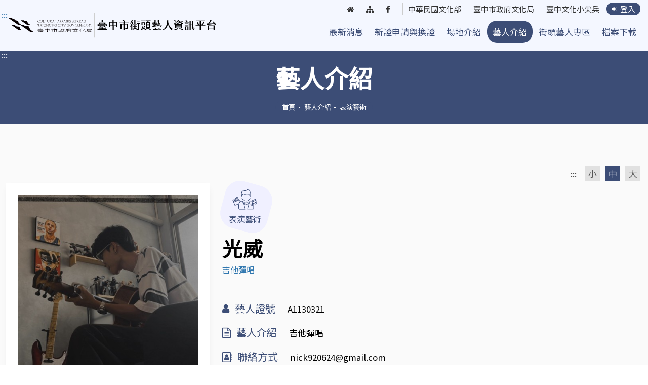

--- FILE ---
content_type: text/html; charset=utf-8
request_url: https://buskers.taichung.gov.tw/index.php?inter=busker_intro&id=A1130321
body_size: 85182
content:
<!DOCTYPE html>
<html lang="zh-TW" class="font-primary">
  <head>
    <title>光威 | 藝人介紹 | 臺中市街頭藝人資訊平台</title>
<meta name="description" content="吉他彈唱 | 臺中市街頭藝人資訊平台" />
<meta name="keywords" content="臺中市街頭藝人資訊平台" />
<meta property="og:type" content="website"/>
<meta property="og:url" content="https://buskers.taichung.gov.tw/index.php?inter=busker_intro&amp;id=0"/> 
<meta property="og:title" content="光威 | 藝人介紹 | 臺中市街頭藝人資訊平台"/>
<meta property="og:description" content="吉他彈唱 | 臺中市街頭藝人資訊平台"/>
<meta property="og:image" content="https://buskers.taichung.gov.tw/upload/busker/2024032620580882.jpeg"/> 
    <!-- Required Meta Tags Always Come First -->
  <meta charset="utf-8">
  <meta name="viewport" content="width=device-width, initial-scale=1, shrink-to-fit=no">
  <meta http-equiv="x-ua-compatible" content="ie=edge">

  <!-- Fav-->
  <link rel="shortcut icon" href="favicon.ico">

  <!-- CSS Global Compulsory -->
  <link rel="stylesheet" href="assets/vendor/bootstrap/bootstrap.min.css">

  <!-- CSS Implementing Plugins -->
  <link rel="stylesheet" href="assets/vendor/icon-awesome/css/font-awesome.min.css">

  <link rel="stylesheet" href="assets/vendor/animate.css">
  <link rel="stylesheet" href="assets/vendor/slick-carousel/slick/slick.css">

  <link rel="stylesheet" href="assets/vendor/hs-megamenu/src/hs.megamenu.css">
  <link rel="stylesheet" href="assets/vendor/hamburgers/hamburgers.min.css">
  <link rel="stylesheet" href="assets/vendor/fancybox/jquery.fancybox.min.css">

  <!-- CSS Unify -->
  <link rel="stylesheet" href="assets/css/unify-core.css">
  <link rel="stylesheet" href="assets/css/unify-components.css">
  <link rel="stylesheet" href="assets/css/unify-globals.css">

  <!-- Revolution Slider -->
  <link rel="stylesheet" href="assets/vendor/revolution-slider/revolution/fonts/pe-icon-7-stroke/css/pe-icon-7-stroke.css">
  <link rel="stylesheet" href="assets/vendor/revolution-slider/revolution/css/settings.css">
  <link rel="stylesheet" href="assets/css/style.css">
  <link rel="stylesheet" href="assets/css/custom.css?2">

  <!-- JS Global Compulsory -->
  <script src="assets/vendor/jquery/jquery.min.js"></script>
  <script src="assets/vendor/jquery-migrate/jquery-migrate.min.js"></script>
  <script src="assets/vendor/jquery.easing/js/jquery.easing.min.js"></script>
  <script src="assets/vendor/popper.js/popper.min.js"></script>
  <script src="assets/vendor/bootstrap/bootstrap.min.js"></script>

  <!-- BS_datapicker -->
  <link rel="stylesheet" href="plugins/BS_datapicker/bootstrap-datetimepicker.min.css">
  <script src="plugins/BS_datapicker/bootstrap-datetimepicker.min.js"></script>
  <script src="plugins/BS_datapicker/bootstrap-datetimepicker.zh-TW.js"></script>

  <!-- jquery-UI -->
  <link rel="stylesheet" type="text/css" media="screen" href="plugins/jquery-ui/jquery-ui.min.css">
  <script src="plugins/jquery-ui/jquery-ui.min.js"></script>
  <script src="plugins/jquery-ui/jquery.ui.datepicker-zh-TW.js"></script>

  <!-- JQUERY validate -->
  <link rel="stylesheet" href="plugins/jquery-validate/jquery.validate.css">
  <script src="Plugins/jquery-validate/jquery.validate.min.js"></script>
  <script src="plugins/jquery-validate/messages_zh_TW.min.js"></script>

  <script src="includes/function.js?v=3"></script>
    <script>
      window.dataLayer = window.dataLayer || [];
      function gtag(){dataLayer.push(arguments);}
      gtag('js', new Date());
      gtag('config', 'G-S459K9DSTK');
    </script>

    <!-- Google Tag Manager -->
  	<script>(function(w,d,s,l,i){w[l]=w[l]||[];w[l].push({'gtm.start':
  	new Date().getTime(),event:'gtm.js'});var f=d.getElementsByTagName(s)[0],
  	j=d.createElement(s),dl=l!='dataLayer'?'&l='+l:'';j.async=true;j.src=
  	'https://www.googletagmanager.com/gtm.js?id='+i+dl;f.parentNode.insertBefore(j,f);
  	})(window,document,'script','dataLayer','G-S459K9DSTK');</script>
  	<!-- End Google Tag Manager-->
  </head>

  <body>
    <!-- Google Tag Manager (noscript) -->
  	<noscript><iframe src="https://www.googletagmanager.com/ns.html?id=G-S459K9DSTK"
  	height="0" width="0" style="display:none;visibility:hidden" title="google追蹤"></iframe></noscript>
  	<!-- End Google Tag Manager (noscript) -->

    <noscript class="noscript">您的瀏覽器不支援JavaScript功能，若本網站功能無法正常使用，請開啟瀏覽器JavaScript狀態</noscript>

    <main>
      
<header id="js-header"
      class="u-header u-header--sticky-top  u-header--change-appearance"
      data-header-fix-moment="300">
  <div class="u-header__section u-header__section--light g-transition-0_3 g-py-10"
       data-header-fix-moment-exclude="g-py-10"
       data-header-fix-moment-classes="u-shadow-v18 g-py-0">
    <nav class="js-mega-menu navbar navbar-expand-lg">
      <div class="container">


        <button class="navbar-toggler navbar-toggler-right btn g-line-height-1 g-brd-none g-pa-0 g-pos-abs g-top-5 g-right-10"
                type="button"
                aria-label="Toggle navigation"
                aria-expanded="false"
                aria-controls="navBar"
                data-bs-toggle="offcanvas"
                data-bs-target="#offcanvasNavbar"
                aria-controls="offcanvasNavbar">
          <span class="hamburger-line"></span>
          <span class="hamburger-line"></span>
          <span class="hamburger-line"></span>
        </button>


        <div class="gotomain-btn">
          <a href="#C" title="前往主要內容區塊">主要內容</a>
        </div>
        <a href="#U" title="上方功能區塊" id="AU" accesskey="U" name="U" class="accesskey">:::</a>

        <a href="index.php" class="navbar-brand" title="回臺中市街頭藝人資訊平台首頁">
          <h1>臺中市政府文化局｜街頭藝人資訊平台</h1>
          <img src="assets/img/logo.svg" alt="">
        </a>

        <div class="collapse navbar-collapse justify-content-end flex-sm-row" id="navBar">
          <div class="top-menu">
            <ul>
              <li><a href="index.php" title="前往觀看「首頁」"><i class="fa fa-home"></i><span class="sr-only">回首頁</span></a></li>
              <li><a href="index.php?inter=site_map" title="前往觀看「網站導覽」"><i class="fa fa-sitemap"></i><span class="sr-only">網站導覽</span></a></li>
              <li><a href="https://www.facebook.com/buskers.taichung" target="_blank" title="前往觀看「台中街頭藝人Facebook」(另開視窗)"><i class="fa fa-facebook"></i><span class="sr-only">臺中街頭藝人粉絲團</span></a></li>

            </ul>
            <ul>
              <li class="link"><a href="https://www.moc.gov.tw/" target="_blank" title="前往觀看「中華民國文化部」(另開視窗)">中華民國文化部</a></li>
              <li class="link"><a href="https://www.culture.taichung.gov.tw/" target="_blank" title="前往觀看「臺中市政府文化局」(另開視窗)">臺中市政府文化局</a></li>
              <li class="link"><a href="https://www.facebook.com/TaichungCulture#!/TaichungCulture" target="_blank" title="前往觀看「臺中文化小尖兵」(另開視窗)">臺中文化小尖兵</a></li>
              <li class="link"><a href="index.php?inter=login" class="nav-link loginBtn" title="前往觀看「登入」"><i class="fa fa-sign-in g-mr-5"></i>登入</a></li>

            </ul>

          </div>
          <ul class="navbar-nav ml-auto u-main-nav-v1 u-sub-menu-v1">
            <li class="nav-item ">
              <a href="index.php?inter=news" class="nav-link" title="前往觀看「最新消息」">最新消息</a>
            </li>
            <li class="nav-item ">
              <a href="index.php?inter=apply" class="nav-link" title="前往觀看「新證申請與換證」">新證申請與換證</a>
            </li>
            <li class="nav-item ">
              <a href="index.php?inter=space" class="nav-link" title="前往觀看「場地介紹」">場地介紹</a>
            </li>
                        <li class="nav-item active">
              <a href="index.php?inter=busker_intro" class="nav-link" title="前往觀看「藝人介紹」">藝人介紹</a>
            </li>
            <li class="nav-item ">
              <a href="index.php?inter=busker" class="nav-link" title="前往觀看「街頭藝人專區」">街頭藝人專區</a>
            </li>
            <li class="nav-item ">
              <a href="index.php?inter=download" class="nav-link" title="前往觀看「檔案下載」">檔案下載</a>
            </li>
          </ul>
        </div>
      </div>
    </nav>

  </div>
</header>

<header class="phone-view">
  <nav class="navbar bg-light fixed-top">
      <div class="offcanvas offcanvas-end" tabindex="-1" id="offcanvasNavbar" aria-labelledby="offcanvasNavbarLabel">
        <div class="offcanvas-header">
          <a href="index.php" class="navbar-brand" title="回臺中市街頭藝人資訊平台首頁">
            <h1>臺中市政府文化局｜街頭藝人資訊平台</h1>
            <img src="assets/img/logo.svg" alt="">
          </a>
          <button type="button" class="btn-close" data-bs-dismiss="offcanvas" aria-label="Close"></button>
        </div>

        <div class="offcanvas-body">
          <div class="phone-menu">
            <div class="top-menu">
              <ul>
                <li><a href="index.php" title="前往觀看「首頁」"><i class="fa fa-home"></i><span class="sr-only">回首頁</span></a></li>
                <li><a href="index.php?inter=site_map" title="前往觀看「網站導覽」"><i class="fa fa-sitemap"></i><span class="sr-only">網站導覽</span></a></li>
                <li><a href="https://www.facebook.com/buskers.taichung" target="_blank" title="前往觀看「台中街頭藝人Facebook」(另開視窗)"><i class="fa fa-facebook"></i><span class="sr-only">臺中街頭藝人粉絲團</span></a></li>

              </ul>
              <ul>
                <li class="link"><a href="https://www.moc.gov.tw/" target="_blank" title="前往觀看「中華民國文化部」(另開視窗)">中華民國文化部</a></li>
                <li class="link"><a href="https://www.culture.taichung.gov.tw/" target="_blank" title="前往觀看「臺中市政府文化局」(另開視窗)">臺中市政府文化局</a></li>
                <li class="link"><a href="https://www.facebook.com/TaichungCulture#!/TaichungCulture" target="_blank" title="前往觀看「臺中文化小尖兵」(另開視窗)">臺中文化小尖兵</a></li>
                <li class="link"><a href="index.php?inter=login" class="nav-link loginBtn" title="前往觀看「登入」"><i class="fa fa-sign-in g-mr-5"></i>登入</a></li>              </ul>

            </div>
            <ul class="navbar-nav ml-auto u-main-nav-v1 u-sub-menu-v1">
              <li class="nav-item ">
                <a href="index.php?inter=news" class="nav-link" title="前往觀看「最新消息」">最新消息</a>
              </li>
              <li class="nav-item ">
                <a href="index.php?inter=apply" class="nav-link" title="前往觀看「新證申請與換證」">新證申請與換證</a>
              </li>
              <li class="nav-item ">
                <a href="index.php?inter=space" class="nav-link" title="前往觀看「場地介紹」">場地介紹</a>
              </li>
                            <li class="nav-item active">
                <a href="index.php?inter=busker_intro" class="nav-link" title="前往觀看「藝人介紹」">藝人介紹</a>
              </li>
              <li class="nav-item ">
                <a href="index.php?inter=busker" class="nav-link" title="前往觀看「街頭藝人專區」">街頭藝人專區</a>
              </li>
              <li class="nav-item ">
                <a href="index.php?inter=download" class="nav-link" title="前往觀看「檔案下載」">檔案下載</a>
              </li>
            </ul>
          </div>
        </div>
      </div>
    </nav>
</header>
      
      <div class="banner-page">
  <a href="#C" title="中央內容區塊" id="AC" accesskey="C" name="C" class="accesskey accesskey-c">:::</a>
  <h2>藝人介紹</h2>
  <div class="bread">
    <ul>
      <li><a href="index.php" title="前往觀看「首頁」">首頁</a></li>
      <li><a href="index.php?inter=busker_intro" title="前往觀看「藝人介紹」">藝人介紹</a></li>
      <li><a href="index.php?inter=busker_intro&kind_1=1" title="前往觀看「表演藝術」">
        表演藝術      </a></li>
    </ul>
  </div>
</div>

<div class="content g-bg-secondary g-py-50">
  <section class="g-pt-20 container">
    <div class="c-font-size">
      <a title="切換字體大小，常用快速鍵：ALT+F" alt="切換字體大小" name="F" href="#F" accesskey="F" class="d-inline-block">:::</a>
      <ul class="d-inline-block">
        <li><a id="jfontsize_s" href="#" title="字體大小：小">小</a></li>
        <li class="active"><a id="jfontsize_m" href="#" title="字體大小：中">中</a></li>
        <li><a id="jfontsize_l" href="#" title="字體大小：大">大</a></li>
      </ul>
    </div>
  </section>

  <div class="container">

  </div>

  <div class="g-bg-secondary">
    <div class="container ">
      <div class="main">
        <div class="row">
          <div class="col-xl-4 g-mb-30">
            <div class="u-shadow-v32 g-bg-white g-pa-20">
              <div class="photo-bg" style="background-image:url(upload/busker/2024032620580882_s.jpeg); background-size:cover;">
                <img class="w-100" src="assets/img/transparent.png" alt=" 形象照">
              </div>
            </div>
          </div>

          <div class="col-xl-8">
            <div class="row">
              <div class="col-auto">
              <div class="ico-busker ico-perfomance g-mr-10">
                    <div class="txt">
                      <img src="assets/img/item-icon-4-b.svg" alt="">
                      <span>表演藝術</span>
                    </div>
                  </div>              </div>
              <div class="col- g-mb-30 g-mt-5">
                <h3 class="h1-style g-mb-0">光威</h3>
                <span class="d-block date-time g-font-size-14 ">吉他彈唱</span>
              </div>
            </div>

            <div class="row g-mb-10">
              <div class="col-md-auto"><h4 class="h5-style g-font-weight-400 g-color-primary"><i class="fa fa-user g-mr-10"></i>藝人證號</h4></div>
              <div class="col-md">
              A1130321              </div>
            </div>

                        <div class="row g-mb-10">
              <div class="col-md-auto"><h4 class="h5-style g-font-weight-400 g-color-primary"><i class="fa fa-file-text-o g-mr-10"></i>藝人介紹</h4></div>
              <div class="col-md">吉他彈唱</div>
            </div>
            
            
                        <div class="row g-mb-10">
              <div class="col-md-auto"><h4 class="h5-style g-font-weight-400 g-color-primary"><i class="fa fa-address-book-o g-mr-10"></i>聯絡方式</h4></div>
              <div class="col-md">nick920624@gmail.com<br>IG:nknknick0624<br>Line:0972945680(同電話</div>
            </div>
            
            
            
            <hr>

            <div class="social-people">
              <div class="row">
                <div class="col-md g-mb-10 g-mb-0--md">
                  <div class="btn-like">
                    <button type="button" class="icon-btn-like" id="btn_favor" name="button" title="加入粉絲"><i class="fa fa-thumbs-o-up g-mr-5"></i>讚</button>
                      粉絲人數：<span id="total_fans">1</span>
                  </div>
                                  </div>
                <div class="col-md-7">
                  <div class="social-wrapper">
                    <div class="row g-mx-minus-5">
                      <div class="col g-px-5">
                        <!-- Fb -->
                        <a href="https://www.facebook.com/sharer.php?u=https%3A%2F%2Fbuskers.taichung.gov.tw%2Findex.php%3Finter%3Dbusker_intro%26id%3DA1130321" title="分享到facebook" target="_blank" class="fb-color">
                          <i class="fa fa-facebook"></i><span>share</span>
                        </a>
                      </div>
                      <div class="col g-px-5">
                        <!-- Line -->
                        <a href="http://line.naver.jp/R/msg/text/?https%3A%2F%2Fbuskers.taichung.gov.tw%2Findex.php%3Finter%3Dbusker_intro%26id%3DA1130321" title="line" class="line-color"><i class="line-icon"></i><span>share</span></a>
                      </div>
                      <div class="col g-px-5">
                        <!-- Twitter -->
                        <a href="https://twitter.com/share?text=光威&url=https%3A%2F%2Fbuskers.taichung.gov.tw%2Findex.php%3Finter%3Dbusker_intro%26id%3DA1130321" title="twitter" class="twitter-color"><i class="fa fa-twitter"></i><span>share</span></a>
                      </div>
                    </div>
                  </div><!--/product-fb-->
                </div>
              </div>
            </div>
          </div>
        </div>

        <script type="text/javascript">
                $("#btn_favor").click(function(){
          var this_busker = 'A1130321';
          var this_class = $(this).attr('class');
          var security_code = 'RFY0';
          var token_code = '4014059aac754acc0bfcdaf2f31f34ef';

          if(this_busker != ''){
            $.ajaxSetup({cache:false, async:false});
            $.post("ajax.php",{act:'busker_favor',val:this_busker,token:token_code,code:security_code},function(res){
              if(res != 'false'){
                $("#total_fans").empty().text(res);
                if(this_class == 'icon-btn-like'){
                  $("#btn_favor").removeClass('icon-btn-like').addClass('icon-btn-like-c');
                  $("#btn_favor").attr('title','取消粉絲');
                }else{
                  $("#btn_favor").removeClass('icon-btn-like-c').addClass('icon-btn-like');
                  $("#btn_favor").attr('title','加入粉絲');
                }
              }
            });
          }
        });
        </script>

      </div><!-- /main -->
    </div>
  </div>
</div><!-- /content -->

<div class="g-py-30">
  <div class="container">
    <ul class="nav nav-pills mb-3nav u-nav-v1-1 art-item g-mb-20" id="pills-tab" role="tablist">
      <li class="nav-item" role="presentation">
        <button class="nav-link active"
                id="intro-tab-01"
                data-bs-toggle="pill"
                data-bs-target="#intro-home-01"
                type="button"
                role="tab"
                aria-controls="intro-home-01"
                aria-selected="true">
          <i class="fa fa-address-book-o g-mr-10"></i>藝人展演行程        </button>
      </li>
      <li class="nav-item" role="presentation">
        <button class="nav-link"
                id="intro-tab-02"
                data-bs-toggle="pill"
                data-bs-target="#intro-home-02"
                type="button"
                role="tab"
                aria-controls="intro-home-02"
                aria-selected="false">
          <i class="fa fa-clock-o g-mr-10"></i>展演歷程        </button>
      </li>
    </ul>
    <div class="tab-content" id="pills-tabContent">
      <div class="tab-pane fade show active" id="intro-home-01" role="tabpanel" aria-labelledby="intro-tab-01">
        <div id="div_calendar" class="table-wrapper">
          <div class="text-center">
            <div id="div_choose_month" class="table-month g-font-size-25">
              <span data-year='2025' data-month='12' title="點選觀看上一個月"><i class="fa fa-chevron-circle-left g-mr-20 g-font-size-30"></i><span class="g-font-size-0">上一個月</span></span>2026年 01月<span data-year='2026' data-month='2' title="點選觀看下一個月"><i class="fa fa-chevron-circle-right g-ml-20 g-font-size-30"></i><span class="g-font-size-0">下一個月</span></span>            </div>
          </div>
          <div class="table-rwd">
            <table>
              <thead>
                <tr>
                <th width="15%">(日)</th><th width="14%">(一)</th><th width="14%">(二)</th><th width="14%">(三)</th><th width="14%">(四)</th><th width="14%">(五)</th><th width="15%">(六)</th>                </tr>
              </thead>
              <tbody>
                <tr><td class="td-none"></td><td class="td-none"></td><td class="td-none"></td><td class="td-none"></td><td data-title="(四)" ><strong>1</strong></td><td data-title="(五)" ><strong>2</strong></td><td data-title="(六)" ><strong>3</strong></td></tr><tr><td data-title="(日)" ><strong>4</strong></td><td data-title="(一)" ><strong>5</strong></td><td data-title="(二)" ><strong>6</strong></td><td data-title="(三)" ><strong>7</strong></td><td data-title="(四)" ><strong>8</strong></td><td data-title="(五)" ><strong>9</strong></td><td data-title="(六)" ><strong>10</strong></td></tr><tr><td data-title="(日)" ><strong>11</strong></td><td data-title="(一)" ><strong>12</strong></td><td data-title="(二)" ><strong>13</strong></td><td data-title="(三)" ><strong>14</strong></td><td data-title="(四)" ><strong>15</strong></td><td data-title="(五)" ><strong>16</strong></td><td data-title="(六)" ><strong>17</strong></td></tr><tr><td data-title="(日)" ><strong>18</strong></td><td data-title="(一)" ><strong>19</strong></td><td data-title="(二)" ><strong>20</strong></td><td data-title="(三)" ><strong>21</strong></td><td data-title="(四)" ><strong>22</strong></td><td data-title="(五)" class="data-today"><strong>23</strong></td><td data-title="(六)" ><strong>24</strong></td></tr><tr><td data-title="(日)" ><strong>25</strong></td><td data-title="(一)" ><strong>26</strong></td><td data-title="(二)" ><strong>27</strong></td><td data-title="(三)" ><strong>28</strong></td><td data-title="(四)" ><strong>29</strong></td><td data-title="(五)" ><strong>30</strong></td><td data-title="(六)" ><strong>31</strong></td></tr>              </tbody>
            </table>
          </div>
        </div>
      </div>
      <div class="tab-pane fade" id="intro-home-02" role="tabpanel" aria-labelledby="intro-tab-02">
                <div class="row">
        <div class="col-md-12 text-center">尚無展演歷程資料</div>        </div>
      </div>
    </div>


    
  </div><!-- /container -->
</div>

<div class="container">
  <div class="g-py-50 btn-wrapper row justify-content-between">
    <div class="col-auto">
      <a href="javascript:history.go(-1);"><i class="fa fa-chevron-left g-mr-10"></i>回上一頁</a>
    </div>
    <div class="col-auto">
      <span class="d-block g-color-gray-dark-v5 g-font-size-14">瀏覽人數：48</span>
    </div>
  </div>
</div>

  <div class="index-buskers g-py-50">
      <div class="container">
        <div class="text-center g-mb-50">
          <h3 class="main-title">同屬性街頭藝人<span>Buskers</span></h3>
        </div>
        <div tabindex="0" class="art-group-info">同屬性街頭藝人輪播，無障礙網頁操作可搭配鍵盤「左、右」切換</div>
        <div id="carouselCus1"
           class="js-carousel"
           data-infinite="false"
           data-autoplay="false"
           data-slides-show="3"
           data-arrows-classes="u-icon-v3 g-width-50 g-height-50 g-absolute-centered--y g-color-white g-color-white--hover g-bg-black g-bg-primary--hover rounded g-pa-10" data-arrow-left-classes="fa fa-angle-left g-left-0"
           data-arrow-right-classes="fa fa-angle-right g-right-0"
           data-center-padding="50px">

           <div class="js-slide slick-slide" >
                 <a class=" g-py-15 g-py-30--xl g-px-10 g-mx-5 g-mx-15--xl text-center" href="index.php?inter=busker_intro&id=A1100583" style="text-decoration:none;" tabindex="2" title="點選觀看「街頭藝人 龔秀琴」詳細內容">
                   <div class="imgBox-sli">
                     <div class="circle-photo-bg" style="background-image:url(upload/busker/20210609006-y9316l857W43hPQCan6j81e1_s.jpg)">
                       <img class="w-100" src="assets/img/transparent.png" alt="龔秀琴形象照">
                     </div>
                   </div>
                   <div class="row">
                     <div class="col-auto ico-busker ico-perfomance">
                       <div class="txt">
                         <img src="assets/img/item-icon-4-b.svg" alt="">
                         <span>表演藝術</span>
                       </div>
                     </div>
                     <div class="col-6 g-py-15 text-left g-px-0">
                       <h4 class="h5-style g-font-weight-500 mb-1">龔秀琴</h4>
                       <span class="d-block g-color-gray-dark-v5 g-font-size-14 g-pl-12">薩克斯風演奏</span>
                     </div>
                   </div>
                 </a>
               </div><div class="js-slide slick-slide" tabindex="-1">
                 <a class=" g-py-15 g-py-30--xl g-px-10 g-mx-5 g-mx-15--xl text-center" href="index.php?inter=busker_intro&id=A1130262" style="text-decoration:none;" tabindex="2" title="點選觀看「街頭藝人 黃英文」詳細內容">
                   <div class="imgBox-sli">
                     <div class="circle-photo-bg" style="background-image:url(upload/busker/A1130262-5xiuz9NYZyb6Hzhs8438v1k_s.jpg)">
                       <img class="w-100" src="assets/img/transparent.png" alt="黃英文形象照">
                     </div>
                   </div>
                   <div class="row">
                     <div class="col-auto ico-busker ico-perfomance">
                       <div class="txt">
                         <img src="assets/img/item-icon-4-b.svg" alt="">
                         <span>表演藝術</span>
                       </div>
                     </div>
                     <div class="col-6 g-py-15 text-left g-px-0">
                       <h4 class="h5-style g-font-weight-500 mb-1">黃英文</h4>
                       <span class="d-block g-color-gray-dark-v5 g-font-size-14 g-pl-12">洞簫.尺八.國樂演出.薩克斯風.歌唱</span>
                     </div>
                   </div>
                 </a>
               </div><div class="js-slide slick-slide" tabindex="-1">
                 <a class=" g-py-15 g-py-30--xl g-px-10 g-mx-5 g-mx-15--xl text-center" href="index.php?inter=busker_intro&id=A1140633" style="text-decoration:none;" tabindex="2" title="點選觀看「街頭藝人 王瑞賓」詳細內容">
                   <div class="imgBox-sli">
                     <div class="circle-photo-bg" style="background-image:url(upload/busker/A1140633-ocx49dP0nMJh18vna4k5evv_s.jpg)">
                       <img class="w-100" src="assets/img/transparent.png" alt="王瑞賓形象照">
                     </div>
                   </div>
                   <div class="row">
                     <div class="col-auto ico-busker ico-perfomance">
                       <div class="txt">
                         <img src="assets/img/item-icon-4-b.svg" alt="">
                         <span>表演藝術</span>
                       </div>
                     </div>
                     <div class="col-6 g-py-15 text-left g-px-0">
                       <h4 class="h5-style g-font-weight-500 mb-1">王瑞賓</h4>
                       <span class="d-block g-color-gray-dark-v5 g-font-size-14 g-pl-12">薩克斯風現場演奏</span>
                     </div>
                   </div>
                 </a>
               </div><div class="js-slide slick-slide" tabindex="-1">
                 <a class=" g-py-15 g-py-30--xl g-px-10 g-mx-5 g-mx-15--xl text-center" href="index.php?inter=busker_intro&id=A1140215" style="text-decoration:none;" tabindex="2" title="點選觀看「街頭藝人 王泓舜」詳細內容">
                   <div class="imgBox-sli">
                     <div class="circle-photo-bg" style="background-image:url(upload/busker/A1140215-zqqfbcP0kGn3zKh2a2ww309_s.jpeg)">
                       <img class="w-100" src="assets/img/transparent.png" alt="王泓舜形象照">
                     </div>
                   </div>
                   <div class="row">
                     <div class="col-auto ico-busker ico-perfomance">
                       <div class="txt">
                         <img src="assets/img/item-icon-4-b.svg" alt="">
                         <span>表演藝術</span>
                       </div>
                     </div>
                     <div class="col-6 g-py-15 text-left g-px-0">
                       <h4 class="h5-style g-font-weight-500 mb-1">王泓舜</h4>
                       <span class="d-block g-color-gray-dark-v5 g-font-size-14 g-pl-12">吉他彈唱</span>
                     </div>
                   </div>
                 </a>
               </div><div class="js-slide slick-slide" tabindex="-1">
                 <a class=" g-py-15 g-py-30--xl g-px-10 g-mx-5 g-mx-15--xl text-center" href="index.php?inter=busker_intro&id=A1130599" style="text-decoration:none;" tabindex="2" title="點選觀看「街頭藝人 Allysa」詳細內容">
                   <div class="imgBox-sli">
                     <div class="circle-photo-bg" style="background-image:url(upload/busker/A1130599-jkl559NZ1VSK9fPys1109fn_s.jpeg)">
                       <img class="w-100" src="assets/img/transparent.png" alt="Allysa形象照">
                     </div>
                   </div>
                   <div class="row">
                     <div class="col-auto ico-busker ico-perfomance">
                       <div class="txt">
                         <img src="assets/img/item-icon-4-b.svg" alt="">
                         <span>表演藝術</span>
                       </div>
                     </div>
                     <div class="col-6 g-py-15 text-left g-px-0">
                       <h4 class="h5-style g-font-weight-500 mb-1">Allysa</h4>
                       <span class="d-block g-color-gray-dark-v5 g-font-size-14 g-pl-12">小提琴、大提琴、鋼琴演奏</span>
                     </div>
                   </div>
                 </a>
               </div><div class="js-slide slick-slide" tabindex="-1">
                 <a class=" g-py-15 g-py-30--xl g-px-10 g-mx-5 g-mx-15--xl text-center" href="index.php?inter=busker_intro&id=A1130764" style="text-decoration:none;" tabindex="2" title="點選觀看「街頭藝人 Nekomata{ネコマタ}貓宥」詳細內容">
                   <div class="imgBox-sli">
                     <div class="circle-photo-bg" style="background-image:url(upload/busker/A1130764-v71ms6tewBw91h92962318_s.jpg)">
                       <img class="w-100" src="assets/img/transparent.png" alt="Nekomata{ネコマタ}貓宥形象照">
                     </div>
                   </div>
                   <div class="row">
                     <div class="col-auto ico-busker ico-perfomance">
                       <div class="txt">
                         <img src="assets/img/item-icon-4-b.svg" alt="">
                         <span>表演藝術</span>
                       </div>
                     </div>
                     <div class="col-6 g-py-15 text-left g-px-0">
                       <h4 class="h5-style g-font-weight-500 mb-1">Nekomata{ネコマタ}貓宥</h4>
                       <span class="d-block g-color-gray-dark-v5 g-font-size-14 g-pl-12">吉他彈唱</span>
                     </div>
                   </div>
                 </a>
               </div><div class="js-slide slick-slide" tabindex="-1">
                 <a class=" g-py-15 g-py-30--xl g-px-10 g-mx-5 g-mx-15--xl text-center" href="index.php?inter=busker_intro&id=A1100320" style="text-decoration:none;" tabindex="2" title="點選觀看「街頭藝人 Mike」詳細內容">
                   <div class="imgBox-sli">
                     <div class="circle-photo-bg" style="background-image:url(upload/busker/m884s7857PYP5PDsEQ36bfg9_s.jpeg)">
                       <img class="w-100" src="assets/img/transparent.png" alt="Mike形象照">
                     </div>
                   </div>
                   <div class="row">
                     <div class="col-auto ico-busker ico-perfomance">
                       <div class="txt">
                         <img src="assets/img/item-icon-4-b.svg" alt="">
                         <span>表演藝術</span>
                       </div>
                     </div>
                     <div class="col-6 g-py-15 text-left g-px-0">
                       <h4 class="h5-style g-font-weight-500 mb-1">Mike</h4>
                       <span class="d-block g-color-gray-dark-v5 g-font-size-14 g-pl-12">薩克斯風演奏</span>
                     </div>
                   </div>
                 </a>
               </div><div class="js-slide slick-slide" tabindex="-1">
                 <a class=" g-py-15 g-py-30--xl g-px-10 g-mx-5 g-mx-15--xl text-center" href="index.php?inter=busker_intro&id=A1130209" style="text-decoration:none;" tabindex="2" title="點選觀看「街頭藝人 羅芷苓」詳細內容">
                   <div class="imgBox-sli">
                     <div class="circle-photo-bg" style="background-image:url(upload/busker/A1130209-t8t97eNYZu6Q0Mteg44wy3i_s.jpg)">
                       <img class="w-100" src="assets/img/transparent.png" alt="羅芷苓形象照">
                     </div>
                   </div>
                   <div class="row">
                     <div class="col-auto ico-busker ico-perfomance">
                       <div class="txt">
                         <img src="assets/img/item-icon-4-b.svg" alt="">
                         <span>表演藝術</span>
                       </div>
                     </div>
                     <div class="col-6 g-py-15 text-left g-px-0">
                       <h4 class="h5-style g-font-weight-500 mb-1">羅芷苓</h4>
                       <span class="d-block g-color-gray-dark-v5 g-font-size-14 g-pl-12">吉他及鋼琴彈唱</span>
                     </div>
                   </div>
                 </a>
               </div><div class="js-slide slick-slide" tabindex="-1">
                 <a class=" g-py-15 g-py-30--xl g-px-10 g-mx-5 g-mx-15--xl text-center" href="index.php?inter=busker_intro&id=A1141002" style="text-decoration:none;" tabindex="2" title="點選觀看「街頭藝人 ze」詳細內容">
                   <div class="imgBox-sli">
                     <div class="circle-photo-bg" style="background-image:url(upload/busker/A1141002-kazlkfP0rczZ9LTCN30a1w5_s.jpg)">
                       <img class="w-100" src="assets/img/transparent.png" alt="ze形象照">
                     </div>
                   </div>
                   <div class="row">
                     <div class="col-auto ico-busker ico-perfomance">
                       <div class="txt">
                         <img src="assets/img/item-icon-4-b.svg" alt="">
                         <span>表演藝術</span>
                       </div>
                     </div>
                     <div class="col-6 g-py-15 text-left g-px-0">
                       <h4 class="h5-style g-font-weight-500 mb-1">ze</h4>
                       <span class="d-block g-color-gray-dark-v5 g-font-size-14 g-pl-12">音樂播放器伴唱</span>
                     </div>
                   </div>
                 </a>
               </div><div class="js-slide slick-slide" tabindex="-1">
                 <a class=" g-py-15 g-py-30--xl g-px-10 g-mx-5 g-mx-15--xl text-center" href="index.php?inter=busker_intro&id=A1131136" style="text-decoration:none;" tabindex="2" title="點選觀看「街頭藝人 橘子貓」詳細內容">
                   <div class="imgBox-sli">
                     <div class="circle-photo-bg" style="background-image:url(upload/busker/A1131136-au4n2cNZ581aU7CWA40e323_s.jpg)">
                       <img class="w-100" src="assets/img/transparent.png" alt="橘子貓形象照">
                     </div>
                   </div>
                   <div class="row">
                     <div class="col-auto ico-busker ico-perfomance">
                       <div class="txt">
                         <img src="assets/img/item-icon-4-b.svg" alt="">
                         <span>表演藝術</span>
                       </div>
                     </div>
                     <div class="col-6 g-py-15 text-left g-px-0">
                       <h4 class="h5-style g-font-weight-500 mb-1">橘子貓</h4>
                       <span class="d-block g-color-gray-dark-v5 g-font-size-14 g-pl-12">吉他彈奏，演唱</span>
                     </div>
                   </div>
                 </a>
               </div><div class="js-slide slick-slide" tabindex="-1">
                 <a class=" g-py-15 g-py-30--xl g-px-10 g-mx-5 g-mx-15--xl text-center" href="index.php?inter=busker_intro&id=A1130924" style="text-decoration:none;" tabindex="2" title="點選觀看「街頭藝人 濤哥」詳細內容">
                   <div class="imgBox-sli">
                     <div class="circle-photo-bg" style="background-image:url(upload/busker/A1130924-9d0i7pNZ4ahXmdKn059zj8r_s.jpg)">
                       <img class="w-100" src="assets/img/transparent.png" alt="濤哥形象照">
                     </div>
                   </div>
                   <div class="row">
                     <div class="col-auto ico-busker ico-perfomance">
                       <div class="txt">
                         <img src="assets/img/item-icon-4-b.svg" alt="">
                         <span>表演藝術</span>
                       </div>
                     </div>
                     <div class="col-6 g-py-15 text-left g-px-0">
                       <h4 class="h5-style g-font-weight-500 mb-1">濤哥</h4>
                       <span class="d-block g-color-gray-dark-v5 g-font-size-14 g-pl-12">卡拉ok伴唱</span>
                     </div>
                   </div>
                 </a>
               </div><div class="js-slide slick-slide" tabindex="-1">
                 <a class=" g-py-15 g-py-30--xl g-px-10 g-mx-5 g-mx-15--xl text-center" href="index.php?inter=busker_intro&id=A1140212" style="text-decoration:none;" tabindex="2" title="點選觀看「街頭藝人 東方精靈樂團」詳細內容">
                   <div class="imgBox-sli">
                     <div class="circle-photo-bg" style="background-image:url(upload/busker/A1140212-p26mz4P0kFVQV8xLso719hp_s.jpeg)">
                       <img class="w-100" src="assets/img/transparent.png" alt="東方精靈樂團形象照">
                     </div>
                   </div>
                   <div class="row">
                     <div class="col-auto ico-busker ico-perfomance">
                       <div class="txt">
                         <img src="assets/img/item-icon-4-b.svg" alt="">
                         <span>表演藝術</span>
                       </div>
                     </div>
                     <div class="col-6 g-py-15 text-left g-px-0">
                       <h4 class="h5-style g-font-weight-500 mb-1">東方精靈樂團</h4>
                       <span class="d-block g-color-gray-dark-v5 g-font-size-14 g-pl-12">樂團演出</span>
                     </div>
                   </div>
                 </a>
               </div><div class="js-slide slick-slide" tabindex="-1">
                 <a class=" g-py-15 g-py-30--xl g-px-10 g-mx-5 g-mx-15--xl text-center" href="index.php?inter=busker_intro&id=A1121182" style="text-decoration:none;" tabindex="2" title="點選觀看「街頭藝人 林朝清」詳細內容">
                   <div class="imgBox-sli">
                     <div class="circle-photo-bg" style="background-image:url(upload/busker/A1121182-1a5d6y85BEzeXchwcsok0qp5_s.jpeg)">
                       <img class="w-100" src="assets/img/transparent.png" alt="林朝清形象照">
                     </div>
                   </div>
                   <div class="row">
                     <div class="col-auto ico-busker ico-perfomance">
                       <div class="txt">
                         <img src="assets/img/item-icon-4-b.svg" alt="">
                         <span>表演藝術</span>
                       </div>
                     </div>
                     <div class="col-6 g-py-15 text-left g-px-0">
                       <h4 class="h5-style g-font-weight-500 mb-1">林朝清</h4>
                       <span class="d-block g-color-gray-dark-v5 g-font-size-14 g-pl-12">爵士鼓演奏、音樂播放器伴唱</span>
                     </div>
                   </div>
                 </a>
               </div><div class="js-slide slick-slide" tabindex="-1">
                 <a class=" g-py-15 g-py-30--xl g-px-10 g-mx-5 g-mx-15--xl text-center" href="index.php?inter=busker_intro&id=A1140018" style="text-decoration:none;" tabindex="2" title="點選觀看「街頭藝人 晨晨」詳細內容">
                   <div class="imgBox-sli">
                     <div class="circle-photo-bg" style="background-image:url(upload/busker/A1140018-1zrs65P0j61dZJL88py9gb1_s.jpg)">
                       <img class="w-100" src="assets/img/transparent.png" alt="晨晨形象照">
                     </div>
                   </div>
                   <div class="row">
                     <div class="col-auto ico-busker ico-perfomance">
                       <div class="txt">
                         <img src="assets/img/item-icon-4-b.svg" alt="">
                         <span>表演藝術</span>
                       </div>
                     </div>
                     <div class="col-6 g-py-15 text-left g-px-0">
                       <h4 class="h5-style g-font-weight-500 mb-1">晨晨</h4>
                       <span class="d-block g-color-gray-dark-v5 g-font-size-14 g-pl-12">音樂撥放器伴唱</span>
                     </div>
                   </div>
                 </a>
               </div><div class="js-slide slick-slide" tabindex="-1">
                 <a class=" g-py-15 g-py-30--xl g-px-10 g-mx-5 g-mx-15--xl text-center" href="index.php?inter=busker_intro&id=A1110648" style="text-decoration:none;" tabindex="2" title="點選觀看「街頭藝人 小菱」詳細內容">
                   <div class="imgBox-sli">
                     <div class="circle-photo-bg" style="background-image:url(upload/busker/20220411007-f82ipz85m7tNDMZsjw38fcnz_s.jpg)">
                       <img class="w-100" src="assets/img/transparent.png" alt="小菱形象照">
                     </div>
                   </div>
                   <div class="row">
                     <div class="col-auto ico-busker ico-perfomance">
                       <div class="txt">
                         <img src="assets/img/item-icon-4-b.svg" alt="">
                         <span>表演藝術</span>
                       </div>
                     </div>
                     <div class="col-6 g-py-15 text-left g-px-0">
                       <h4 class="h5-style g-font-weight-500 mb-1">小菱</h4>
                       <span class="d-block g-color-gray-dark-v5 g-font-size-14 g-pl-12">清唱</span>
                     </div>
                   </div>
                 </a>
               </div><div class="js-slide slick-slide" tabindex="-1">
                 <a class=" g-py-15 g-py-30--xl g-px-10 g-mx-5 g-mx-15--xl text-center" href="index.php?inter=busker_intro&id=A1131155" style="text-decoration:none;" tabindex="2" title="點選觀看「街頭藝人 戽斗」詳細內容">
                   <div class="imgBox-sli">
                     <div class="circle-photo-bg" style="background-image:url(upload/busker/A1131155-ki68l1NZ5JrsFju8Js30dzw_s.jpeg)">
                       <img class="w-100" src="assets/img/transparent.png" alt="戽斗形象照">
                     </div>
                   </div>
                   <div class="row">
                     <div class="col-auto ico-busker ico-perfomance">
                       <div class="txt">
                         <img src="assets/img/item-icon-4-b.svg" alt="">
                         <span>表演藝術</span>
                       </div>
                     </div>
                     <div class="col-6 g-py-15 text-left g-px-0">
                       <h4 class="h5-style g-font-weight-500 mb-1">戽斗</h4>
                       <span class="d-block g-color-gray-dark-v5 g-font-size-14 g-pl-12">演奏薩克斯風</span>
                     </div>
                   </div>
                 </a>
               </div><div class="js-slide slick-slide" tabindex="-1">
                 <a class=" g-py-15 g-py-30--xl g-px-10 g-mx-5 g-mx-15--xl text-center" href="index.php?inter=busker_intro&id=A1130805" style="text-decoration:none;" tabindex="2" title="點選觀看「街頭藝人 陳幸助」詳細內容">
                   <div class="imgBox-sli">
                     <div class="circle-photo-bg" style="background-image:url(upload/busker/A1130805-w6a14nNZ3sb1kPL4u2bpxv0_s.png)">
                       <img class="w-100" src="assets/img/transparent.png" alt="陳幸助形象照">
                     </div>
                   </div>
                   <div class="row">
                     <div class="col-auto ico-busker ico-perfomance">
                       <div class="txt">
                         <img src="assets/img/item-icon-4-b.svg" alt="">
                         <span>表演藝術</span>
                       </div>
                     </div>
                     <div class="col-6 g-py-15 text-left g-px-0">
                       <h4 class="h5-style g-font-weight-500 mb-1">陳幸助</h4>
                       <span class="d-block g-color-gray-dark-v5 g-font-size-14 g-pl-12">吉他彈唱</span>
                     </div>
                   </div>
                 </a>
               </div><div class="js-slide slick-slide" tabindex="-1">
                 <a class=" g-py-15 g-py-30--xl g-px-10 g-mx-5 g-mx-15--xl text-center" href="index.php?inter=busker_intro&id=A1140069" style="text-decoration:none;" tabindex="2" title="點選觀看「街頭藝人 李孟真」詳細內容">
                   <div class="imgBox-sli">
                     <div class="circle-photo-bg" style="background-image:url(upload/busker/A1140069-o79w4tP0jNKvhWENWaxob93_s.jpg)">
                       <img class="w-100" src="assets/img/transparent.png" alt="李孟真形象照">
                     </div>
                   </div>
                   <div class="row">
                     <div class="col-auto ico-busker ico-perfomance">
                       <div class="txt">
                         <img src="assets/img/item-icon-4-b.svg" alt="">
                         <span>表演藝術</span>
                       </div>
                     </div>
                     <div class="col-6 g-py-15 text-left g-px-0">
                       <h4 class="h5-style g-font-weight-500 mb-1">李孟真</h4>
                       <span class="d-block g-color-gray-dark-v5 g-font-size-14 g-pl-12">吉他彈唱</span>
                     </div>
                   </div>
                 </a>
               </div><div class="js-slide slick-slide" tabindex="-1">
                 <a class=" g-py-15 g-py-30--xl g-px-10 g-mx-5 g-mx-15--xl text-center" href="index.php?inter=busker_intro&id=A1141229" style="text-decoration:none;" tabindex="2" title="點選觀看「街頭藝人 葡萄林🍇」詳細內容">
                   <div class="imgBox-sli">
                     <div class="circle-photo-bg" style="background-image:url(upload/busker/A1141229-t7x952P0sJU6g4SWNsz231v_s.jpeg)">
                       <img class="w-100" src="assets/img/transparent.png" alt="葡萄林🍇形象照">
                     </div>
                   </div>
                   <div class="row">
                     <div class="col-auto ico-busker ico-perfomance">
                       <div class="txt">
                         <img src="assets/img/item-icon-4-b.svg" alt="">
                         <span>表演藝術</span>
                       </div>
                     </div>
                     <div class="col-6 g-py-15 text-left g-px-0">
                       <h4 class="h5-style g-font-weight-500 mb-1">葡萄林🍇</h4>
                       <span class="d-block g-color-gray-dark-v5 g-font-size-14 g-pl-12">吉他彈唱、鋼琴彈唱</span>
                     </div>
                   </div>
                 </a>
               </div><div class="js-slide slick-slide" tabindex="-1">
                 <a class=" g-py-15 g-py-30--xl g-px-10 g-mx-5 g-mx-15--xl text-center" href="index.php?inter=busker_intro&id=A1131002" style="text-decoration:none;" tabindex="2" title="點選觀看「街頭藝人 凱楓二胡」詳細內容">
                   <div class="imgBox-sli">
                     <div class="circle-photo-bg" style="background-image:url(upload/busker/A1131002-53yrzlNZ4jV70GNwLwmt9g1_s.jpg)">
                       <img class="w-100" src="assets/img/transparent.png" alt="凱楓二胡形象照">
                     </div>
                   </div>
                   <div class="row">
                     <div class="col-auto ico-busker ico-perfomance">
                       <div class="txt">
                         <img src="assets/img/item-icon-4-b.svg" alt="">
                         <span>表演藝術</span>
                       </div>
                     </div>
                     <div class="col-6 g-py-15 text-left g-px-0">
                       <h4 class="h5-style g-font-weight-500 mb-1">凱楓二胡</h4>
                       <span class="d-block g-color-gray-dark-v5 g-font-size-14 g-pl-12">二胡演奏</span>
                     </div>
                   </div>
                 </a>
               </div><div class="js-slide slick-slide" tabindex="-1">
                 <a class=" g-py-15 g-py-30--xl g-px-10 g-mx-5 g-mx-15--xl text-center" href="index.php?inter=busker_intro&id=A106073" style="text-decoration:none;" tabindex="2" title="點選觀看「街頭藝人 城市琴人 紅豆」詳細內容">
                   <div class="imgBox-sli">
                     <div class="circle-photo-bg" style="background-image:url(upload/busker/20210909015-qmmh14858kv0BEcGeAeowtx8_s.jpg)">
                       <img class="w-100" src="assets/img/transparent.png" alt="城市琴人 紅豆形象照">
                     </div>
                   </div>
                   <div class="row">
                     <div class="col-auto ico-busker ico-perfomance">
                       <div class="txt">
                         <img src="assets/img/item-icon-4-b.svg" alt="">
                         <span>表演藝術</span>
                       </div>
                     </div>
                     <div class="col-6 g-py-15 text-left g-px-0">
                       <h4 class="h5-style g-font-weight-500 mb-1">城市琴人 紅豆</h4>
                       <span class="d-block g-color-gray-dark-v5 g-font-size-14 g-pl-12">電子琴彈唱</span>
                     </div>
                   </div>
                 </a>
               </div><div class="js-slide slick-slide" tabindex="-1">
                 <a class=" g-py-15 g-py-30--xl g-px-10 g-mx-5 g-mx-15--xl text-center" href="index.php?inter=busker_intro&id=A1140976" style="text-decoration:none;" tabindex="2" title="點選觀看「街頭藝人 陳明輝」詳細內容">
                   <div class="imgBox-sli">
                     <div class="circle-photo-bg" style="background-image:url(upload/busker/A1140976-1b190kP0r9S8faYg6577i40_s.jpeg)">
                       <img class="w-100" src="assets/img/transparent.png" alt="陳明輝形象照">
                     </div>
                   </div>
                   <div class="row">
                     <div class="col-auto ico-busker ico-perfomance">
                       <div class="txt">
                         <img src="assets/img/item-icon-4-b.svg" alt="">
                         <span>表演藝術</span>
                       </div>
                     </div>
                     <div class="col-6 g-py-15 text-left g-px-0">
                       <h4 class="h5-style g-font-weight-500 mb-1">陳明輝</h4>
                       <span class="d-block g-color-gray-dark-v5 g-font-size-14 g-pl-12">二胡演奏</span>
                     </div>
                   </div>
                 </a>
               </div><div class="js-slide slick-slide" tabindex="-1">
                 <a class=" g-py-15 g-py-30--xl g-px-10 g-mx-5 g-mx-15--xl text-center" href="index.php?inter=busker_intro&id=A1120789" style="text-decoration:none;" tabindex="2" title="點選觀看「街頭藝人 Jeff & Sunny」詳細內容">
                   <div class="imgBox-sli">
                     <div class="circle-photo-bg" style="background-image:url(upload/busker/A1120789-ndq3d2NXHlHNxUtUy9ix3m0_s.jpg)">
                       <img class="w-100" src="assets/img/transparent.png" alt="Jeff & Sunny形象照">
                     </div>
                   </div>
                   <div class="row">
                     <div class="col-auto ico-busker ico-perfomance">
                       <div class="txt">
                         <img src="assets/img/item-icon-4-b.svg" alt="">
                         <span>表演藝術</span>
                       </div>
                     </div>
                     <div class="col-6 g-py-15 text-left g-px-0">
                       <h4 class="h5-style g-font-weight-500 mb-1">Jeff & Sunny</h4>
                       <span class="d-block g-color-gray-dark-v5 g-font-size-14 g-pl-12">音樂播放器伴唱</span>
                     </div>
                   </div>
                 </a>
               </div><div class="js-slide slick-slide" tabindex="-1">
                 <a class=" g-py-15 g-py-30--xl g-px-10 g-mx-5 g-mx-15--xl text-center" href="index.php?inter=busker_intro&id=A1130628" style="text-decoration:none;" tabindex="2" title="點選觀看「街頭藝人 謝麗香」詳細內容">
                   <div class="imgBox-sli">
                     <div class="circle-photo-bg" style="background-image:url(upload/busker/A1130628-h71940NZ1XFMGhJA0ld956u_s.jpg)">
                       <img class="w-100" src="assets/img/transparent.png" alt="謝麗香形象照">
                     </div>
                   </div>
                   <div class="row">
                     <div class="col-auto ico-busker ico-perfomance">
                       <div class="txt">
                         <img src="assets/img/item-icon-4-b.svg" alt="">
                         <span>表演藝術</span>
                       </div>
                     </div>
                     <div class="col-6 g-py-15 text-left g-px-0">
                       <h4 class="h5-style g-font-weight-500 mb-1">謝麗香</h4>
                       <span class="d-block g-color-gray-dark-v5 g-font-size-14 g-pl-12">薩克斯風演奏</span>
                     </div>
                   </div>
                 </a>
               </div><div class="js-slide slick-slide" tabindex="-1">
                 <a class=" g-py-15 g-py-30--xl g-px-10 g-mx-5 g-mx-15--xl text-center" href="index.php?inter=busker_intro&id=A1140580" style="text-decoration:none;" tabindex="2" title="點選觀看「街頭藝人 羅小白」詳細內容">
                   <div class="imgBox-sli">
                     <div class="circle-photo-bg" style="background-image:url(upload/busker/A1140580-6b48a6P0n6MhDfC4N44tv8o_s.JPG)">
                       <img class="w-100" src="assets/img/transparent.png" alt="羅小白形象照">
                     </div>
                   </div>
                   <div class="row">
                     <div class="col-auto ico-busker ico-perfomance">
                       <div class="txt">
                         <img src="assets/img/item-icon-4-b.svg" alt="">
                         <span>表演藝術</span>
                       </div>
                     </div>
                     <div class="col-6 g-py-15 text-left g-px-0">
                       <h4 class="h5-style g-font-weight-500 mb-1">羅小白</h4>
                       <span class="d-block g-color-gray-dark-v5 g-font-size-14 g-pl-12">爵士鼓演奏</span>
                     </div>
                   </div>
                 </a>
               </div><div class="js-slide slick-slide" tabindex="-1">
                 <a class=" g-py-15 g-py-30--xl g-px-10 g-mx-5 g-mx-15--xl text-center" href="index.php?inter=busker_intro&id=A1140638" style="text-decoration:none;" tabindex="2" title="點選觀看「街頭藝人 謝孟庭」詳細內容">
                   <div class="imgBox-sli">
                     <div class="circle-photo-bg" style="background-image:url(upload/busker/A1140638-it5mi2P0nMJhZ2Nlc2drawd_s.jpeg)">
                       <img class="w-100" src="assets/img/transparent.png" alt="謝孟庭形象照">
                     </div>
                   </div>
                   <div class="row">
                     <div class="col-auto ico-busker ico-perfomance">
                       <div class="txt">
                         <img src="assets/img/item-icon-4-b.svg" alt="">
                         <span>表演藝術</span>
                       </div>
                     </div>
                     <div class="col-6 g-py-15 text-left g-px-0">
                       <h4 class="h5-style g-font-weight-500 mb-1">謝孟庭</h4>
                       <span class="d-block g-color-gray-dark-v5 g-font-size-14 g-pl-12">陶笛演奏</span>
                     </div>
                   </div>
                 </a>
               </div><div class="js-slide slick-slide" tabindex="-1">
                 <a class=" g-py-15 g-py-30--xl g-px-10 g-mx-5 g-mx-15--xl text-center" href="index.php?inter=busker_intro&id=A1120253" style="text-decoration:none;" tabindex="2" title="點選觀看「街頭藝人 舒心樂團」詳細內容">
                   <div class="imgBox-sli">
                     <div class="circle-photo-bg" style="background-image:url(upload/busker/A1120253-ki7hm0NXCLTPyRSS4m67l54_s.jpeg)">
                       <img class="w-100" src="assets/img/transparent.png" alt="舒心樂團形象照">
                     </div>
                   </div>
                   <div class="row">
                     <div class="col-auto ico-busker ico-perfomance">
                       <div class="txt">
                         <img src="assets/img/item-icon-4-b.svg" alt="">
                         <span>表演藝術</span>
                       </div>
                     </div>
                     <div class="col-6 g-py-15 text-left g-px-0">
                       <h4 class="h5-style g-font-weight-500 mb-1">舒心樂團</h4>
                       <span class="d-block g-color-gray-dark-v5 g-font-size-14 g-pl-12">薩克斯風演奏</span>
                     </div>
                   </div>
                 </a>
               </div><div class="js-slide slick-slide" tabindex="-1">
                 <a class=" g-py-15 g-py-30--xl g-px-10 g-mx-5 g-mx-15--xl text-center" href="index.php?inter=busker_intro&id=A1141273" style="text-decoration:none;" tabindex="2" title="點選觀看「街頭藝人 詹守義」詳細內容">
                   <div class="imgBox-sli">
                     <div class="circle-photo-bg" style="background-image:url(upload/busker/A1141273-nrpc87P1E61s8JWuy69870j_s.jpeg)">
                       <img class="w-100" src="assets/img/transparent.png" alt="詹守義形象照">
                     </div>
                   </div>
                   <div class="row">
                     <div class="col-auto ico-busker ico-perfomance">
                       <div class="txt">
                         <img src="assets/img/item-icon-4-b.svg" alt="">
                         <span>表演藝術</span>
                       </div>
                     </div>
                     <div class="col-6 g-py-15 text-left g-px-0">
                       <h4 class="h5-style g-font-weight-500 mb-1">詹守義</h4>
                       <span class="d-block g-color-gray-dark-v5 g-font-size-14 g-pl-12">薩克斯風</span>
                     </div>
                   </div>
                 </a>
               </div><div class="js-slide slick-slide" tabindex="-1">
                 <a class=" g-py-15 g-py-30--xl g-px-10 g-mx-5 g-mx-15--xl text-center" href="index.php?inter=busker_intro&id=A108148" style="text-decoration:none;" tabindex="2" title="點選觀看「街頭藝人 鄭瑞唐」詳細內容">
                   <div class="imgBox-sli">
                     <div class="circle-photo-bg" style="background-image:url(upload/busker/v2ktdn858kP3Y61wNUl33s08_s.jpg)">
                       <img class="w-100" src="assets/img/transparent.png" alt="鄭瑞唐形象照">
                     </div>
                   </div>
                   <div class="row">
                     <div class="col-auto ico-busker ico-perfomance">
                       <div class="txt">
                         <img src="assets/img/item-icon-4-b.svg" alt="">
                         <span>表演藝術</span>
                       </div>
                     </div>
                     <div class="col-6 g-py-15 text-left g-px-0">
                       <h4 class="h5-style g-font-weight-500 mb-1">鄭瑞唐</h4>
                       <span class="d-block g-color-gray-dark-v5 g-font-size-14 g-pl-12">薩克斯風演奏</span>
                     </div>
                   </div>
                 </a>
               </div><div class="js-slide slick-slide" tabindex="-1">
                 <a class=" g-py-15 g-py-30--xl g-px-10 g-mx-5 g-mx-15--xl text-center" href="index.php?inter=busker_intro&id=A1130436" style="text-decoration:none;" tabindex="2" title="點選觀看「街頭藝人 張俊雄」詳細內容">
                   <div class="imgBox-sli">
                     <div class="circle-photo-bg" style="background-image:url(upload/busker/A1130436-yynep9NZ0pAvC6xLyf3p729_s.jpg)">
                       <img class="w-100" src="assets/img/transparent.png" alt="張俊雄形象照">
                     </div>
                   </div>
                   <div class="row">
                     <div class="col-auto ico-busker ico-perfomance">
                       <div class="txt">
                         <img src="assets/img/item-icon-4-b.svg" alt="">
                         <span>表演藝術</span>
                       </div>
                     </div>
                     <div class="col-6 g-py-15 text-left g-px-0">
                       <h4 class="h5-style g-font-weight-500 mb-1">張俊雄</h4>
                       <span class="d-block g-color-gray-dark-v5 g-font-size-14 g-pl-12">小號演奏、電子琴演奏、詞曲創作改編</span>
                     </div>
                   </div>
                 </a>
               </div>
        </div>
      </div><!--container-->
    </div><!--index-buskers-->


<script type="text/javascript">
var year=2026;
var month=1;

function calendar_view(myobj){
	var place="";
	if(year==null || year=="" || month==null || month==""){
		alert("資料傳輸錯誤!");
		return;
	}

	if(myobj!=null && myobj.html()=='<i class="fa fa-chevron-circle-left g-mr-20"></i>')
		myobj.html("<img class='g-mr-20' src='assets/img/loading-1.gif' style='width:24px' alt='loading圖案'>");
	else if(myobj!=null && myobj.html()=='<i class="fa fa-chevron-circle-right g-ml-20"></i>')
		myobj.html("<img class='g-ml-20' src='assets/img/loading-1.gif' style='width:24px' alt='loading圖案'>");

	//$("#div_calendar").html("<p align='center'><b style='margin-top:15px;font-size:24px'>讀取中</b> <img src='assets/img/loading.gif' style='margin-top:-10px;width:24px'></p>");

    var security_code = 'RFF5';
  var token_code = '4871d3086b8c52facda1ab10b97e6256';

	$.post("calendar_ajax.php",{action:'person',id:"A1130321",ryear:year,rmonth:month,token:token_code,code:security_code},function(data) {
		if(data.status!="1")
			alert(data.mcode);
		else{
			$("#div_calendar").html(data.calendar_html);
		}
	},"json");
}

$(function(){
	$.ajaxSetup({cache:false, async:false});

	$("#div_calendar").on('click',"#div_choose_month span",function(){
		year=$(this).data("year");
		month=$(this).data("month");
		calendar_view($(this));
		return false;
	});
});
</script>

      
      <footer class="footer">
        <a href="#Z" title="下方功能區塊" id="AZ" accesskey="Z" name="Z" class="accesskey">:::</a>
        <div class="container">
          <div class="row">
            <div class="col-lg-auto text-center">
              <a href="https://www.culture.taichung.gov.tw/" title="連結至「臺中市政府文化局」(開新視窗)" class="ftLogo">
                <img src="assets/img/logo-01-w.svg" alt="臺中市政府文化局">
              </a>
            </div>
            <div class="col-lg">
              <div class="text">
                <p>地址：407610 臺中市西屯區臺灣大道三段99號惠中樓8樓</p>

<p>聯絡電話：臺中市政府文化局04-22289111#25423、25408</p>

<p>聯絡信箱：buskers2021@gmail.com</p>

<p>臺中市政府文化局版權所有 &copy; 2022 All Rights Reserved.</p>              </div>
              <div class="g-mt-10 popBtn">
                <a class="btn btn-primary g-mb-5 js-fancybox" href="javascript:;" data-src="#fancybox-5" data-speed="350" title="前往觀看「連絡窗口」(開啟彈出視窗)">連絡窗口</a>                 <a class="btn btn-primary g-mb-5 js-fancybox" href="javascript:;" data-src="#fancybox-1" data-speed="350" title="前往觀看「隱私權保護政策」(開啟彈出視窗)">隱私權保護政策</a>
                <a class="btn btn-primary g-mb-5 js-fancybox" href="javascript:;" data-src="#fancybox-2" data-speed="350" title="前往觀看「網站安全政策」(開啟彈出視窗)">網站安全政策</a>
                <a class="btn btn-primary g-mb-5 js-fancybox" href="javascript:;" data-src="#fancybox-3" data-speed="350" title="前往觀看「網站資料開放宣告」(開啟彈出視窗)">網站資料開放宣告</a>
              </div>
              <div id="fancybox-1" class="clearfix popCon" style="display: none; max-width: 800px;">
                <h4 class="h4">隱私權保護政策</h4>
                <div class="text">
                  <p>歡迎來到臺中市政府文化局全球資訊網（以下簡稱本網站），為了讓您能夠更安心的使用本網站所提供的各項服務，在此特別向您說明本網站的資訊安全及個人隱私權政策如下：</p>

<ul>
	<li>個人資料之收集及運用</li>
</ul>

<p>當您使用本網站相關服務時，您所提供之資料，本網站不會將其應用在超出收集特定目的以外的用途，亦不會對第三者揭露。</p>

<ul>
	<li>資料安全及保護</li>
</ul>

<p>為了本網站主機的安全和確保能夠繼續服務所有的網路使用者，本局裝設掃毒軟體定期掃毒及不定期進行弱點掃描與系統漏洞修補，以提供使用者更安全的網頁瀏覽環境；並使用防火牆監控功能，防止非法入侵、破壞或竊取資料，避免網站資料遭到非法使用，以保障使用者的權益。<br />
任何未經授權而企圖上載或更改本網站提供的各項服務及相關資訊的行為，都是嚴格禁止而且可能觸犯法律。</p>                </div>
              </div>
              <div id="fancybox-2" class="clearfix popCon" style="display: none; max-width: 800px;">
                <h4 class="h4">網站安全政策</h4>
                <div class="text">
                  <p>歡迎您蒞臨台中市政府文化局全球資訊網（以下簡稱本網站），本網站尊重並保護您使用網際網路時的安全及隱私權，為了幫助您瞭解本網站如何蒐集、應用及保護您所提供的個人資訊，請您詳細閱讀下列資訊。<br />
<strong>關於政策適用範圍</strong><br />
本網站的隱私權政策，適用於您在使用台中市政府文化局全球資訊網服務時，所涉及的個人資料蒐集、運用與保護，但不適用於與本網站連結之其他網站，凡經由本網站連結之網站均有其專屬之隱私權與資訊安全政策，本網站不負任何連帶責任，當您連結到這些網站時，關於個人資料的保護，適用各該網站的隱私權政策。</p>

<p><strong>關於個人資料蒐集的政策</strong></p>

<ul>
	<li>單純在本網站的瀏覽及檔案下載行為，本網站不會蒐集任何有關個人的身分資料。</li>
	<li>利用本網站所提供的各項服務，需申請人提供個人資料時，本網站會依需求請您提供姓名、國民身分證統號、聯絡電話、電子郵件地址、戶籍地址或通訊住址等個人最新、最真實之資料。若您提供任何錯誤或不實的資料，本網站有權拒絕您使用本網站之全部或部分服務。</li>
	<li>本網站會記錄使用者上站的 IP 位址、上網時間，以及在網站內所瀏覽的網頁等資料，這些資料係供台中市政府文化局全球資訊網網站管理單位內部作網站流量和網路行為調查的總量分析，以利於提升本網站的服務品質，但並不會對個別使用者進行分析。</li>
	<li>本網站為提供良好之互動服務，會在本政策原則之下，在您的瀏覽器中寫入並讀取 cookies。本網站並不會利用 cookies 記錄任何個人隱私資料，也不會讀取其他網站寫入的任何 cookies。</li>
</ul>

<p><strong>關於與第三者共用個人資料的政策</strong></p>

<p>本網站絕不會任意出售、交換或出租任何您個人資料給其他團體、個人或私人企業。但下列情形除外，本網站將依相關法令處理您的個人資料：</p>

<ul>
	<li>配合司法單位合法之調查，或相關職權機關依職務需要之調查或使用，本網站將視其適法性及是否遵照法定程序，採行可能必要的配合措施。</li>
	<li>當有人在本網站的行為，可能損害或妨礙本網站使用者或相關第三人之權益時，若本網站有理由相信揭露個人資料係為了辨識、聯絡或對該人採取法律行動所必要者，本網站得揭露使用者之個人資料。</li>
</ul>

<p><strong>關於個人資料修改的政策</strong><br />
本網站有義務保護各申請人隱私，非經您本人同意或符合以下情形之一者，不會自行修改或刪除任何個人資料及檔案。</p>

<ul>
	<li>經由合法的途徑。</li>
	<li>保護或防衛相關個人的權利。</li>
</ul>

<p><strong>關於傳送宣傳本網站資訊或電子郵件之政策</strong></p>

<ul>
	<li>本網站將在事前取得您的同意後，傳送宣傳本網站之資料或電子郵件給您。本網站會在該資料或電子郵件上提供您能隨時停止接收這些資料或電子郵件的方法、說明或功能連結。</li>
	<li>除了傳送宣傳本網站之資料，本網站對於取得之個人資料將不會運用於傳送商業性資料。</li>
</ul>                </div>
              </div>
              <div id="fancybox-3" class="clearfix popCon" style="display: none; max-width: 800px;">
                <h4 class="h4">網站資料開放宣告</h4>
                <div class="text">
                  <p>一、授權方式及範圍<br />
為利各界廣為利用網站資料，台中市政府文化局網站上刊載之所有資料與素材，其得受著作權保護之範圍，以無償、非專屬，得再授權之方式提供公眾使用，使用者得不限時間及地域，重製、改作、編輯、公開傳輸或為其他方式之利用，開發各種產品或服務（簡稱加值衍生物），此一授權行為不會嗣後撤回，使用者亦無須取得本機關之書面或其他方式授權；然使用時，應註明出處。</p>

<p>二、相關事項說明：</p>

<ol>
	<li>本授權範圍僅及於著作權保護之範圍，不及於其他智慧財產權利，包括但不限於專利、商標、及機關標誌之提供。</li>
	<li>當事人自行公開或依法令公開之個人資料是否得被蒐集、處理及利用，使用者須自行依照個人資料保護法之相關規定，規劃並執行法律要求之相應措施。</li>
	<li>部分的影音、圖像、樂譜、專人專案撰文或其他著作，經機關特別聲明須經同意方可使用者。</li>
</ol>

<p>三、應注意不得侵害第三人之著作人格權(包括姓名表示權及禁止不當變更權)。</p>

<p>四、使用本授權提供之資料與素材，不得惡意變更其相關資訊，若利用後所展示之資訊與原資料與素材不符，使用者須自負民事、刑事上之法律責任。</p>

<p>五、本網站之授權，並不授予使用者代表本機關建議、認可或贊同其加值衍生物之地位。</p>                </div>
              </div>
              <div id="fancybox-5" class="clearfix popCon" style="display:none; max-width: 800px;">
                      <h4>連絡窗口</h4>
                      <div class="text">
                        <p>110年度承辦單位04-27086009姚先生</p>

<p>臺中市政府文化局04-22289111#25423 蔡小姐</p>
                      </div>
                    </div>            </div>

            <div class="col-lg-12 col-xl-auto g-pt-20 g-pt-0--lg">
              <div>
                瀏覽人數：21690898              </div>
              <div class="g-pt-20" style="text-align: right;">
                <a href="https://accessibility.moda.gov.tw/Applications/Detail?category=20240919171016" title="無障礙網站" target="_blank">
                  <img src="assets/img/aa21.png" border="0" height="40" alt="通過AA檢測等級無障礙網頁檢測" />
                </a>
              </div>
            </div>

          </div>
        </div>
      </footer>
      <a class="js-go-to u-go-to-v1" href="#" data-type="fixed" data-position='{
       "bottom": 15,
       "right": 15
     }' data-offset-top="400" data-compensation="#js-header" data-show-effect="zoomIn" title="前往觀看「本頁最上方」" role="button">
        <i class="fa fa-angle-up"></i>
        <span class="sr-only">回到網頁最上方</span>
      </a>
      <!-- End Copyright Footer -->
    </main>
  </body>



  <!-- JS Implementing Plugins -->
  <script src="assets/vendor/slick-carousel/slick/slick.js"></script>
  <script src="assets/vendor/hs-megamenu/src/hs.megamenu.js"></script>
  <script src="assets/vendor/fancybox/jquery.fancybox.min.js"></script>
  <script src="assets/vendor/appear.js"></script>

  <!-- JS Revolution Slider -->
  <script src="assets/vendor/revolution-slider/revolution/js/jquery.themepunch.tools.min.js"></script>
  <script src="assets/vendor/revolution-slider/revolution/js/jquery.themepunch.revolution.min.js"></script>

  <script src="assets/vendor/revolution-slider/revolution/js/extensions/revolution.extension.actions.min.js"></script>
  <script src="assets/vendor/revolution-slider/revolution/js/extensions/revolution.extension.carousel.min.js"></script>
  <script src="assets/vendor/revolution-slider/revolution/js/extensions/revolution.extension.kenburn.min.js?v=2"></script>
  <script src="assets/vendor/revolution-slider/revolution/js/extensions/revolution.extension.layeranimation.min.js"></script>
  <script src="assets/vendor/revolution-slider/revolution/js/extensions/revolution.extension.migration.min.js"></script>
  <script src="assets/vendor/revolution-slider/revolution/js/extensions/revolution.extension.navigation.min.js?v=3"></script>
  <script src="assets/vendor/revolution-slider/revolution/js/extensions/revolution.extension.parallax.min.js"></script>
  <script src="assets/vendor/revolution-slider/revolution/js/extensions/revolution.extension.slideanims.min.js"></script>
  <script src="assets/vendor/revolution-slider/revolution/js/extensions/revolution.extension.video.min.js"></script>

  <!-- JS Unify -->
  <script src="assets/js/hs.core.js"></script>
  <script src="assets/js/components/hs.popup.js"></script>
  <script src="assets/js/components/hs.header.js"></script>
  <script src="assets/js/helpers/hs.hamburgers.js"></script>

  <script src="assets/js/components/hs.scroll-nav.js"></script>
  <script src="assets/js/components/hs.carousel.js?v=3"></script>
  <script src="assets/js/components/hs.counter.js"></script>
  <script src="assets/js/components/hs.go-to.js"></script>

  <!-- JS Custom -->
  <script src="assets/js/custom.js"></script>

  <!-- JS Plugins Init. -->
  <script>


    $(window).on('load', function () {
      // initialization of header
      $.HSCore.components.HSHeader.init($('#js-header'));
      $.HSCore.helpers.HSHamburgers.init('.hamburger');

    });

    $(document).on('ready', function () {

      // initialization of go to
      $.HSCore.components.HSGoTo.init('.js-go-to');

      // initialization of carousel
      $.HSCore.components.HSCarousel.init('[class*="js-carousel"]');

      $('#js-carousel-sync-for').on('init', function (event, slick) {
        $(slick.$slides).css('height', 'auto');
      });

      $('#js-carousel-sync-nav').on('init', function (event, slick) {
        $(slick.$slides).css('height', 'auto');
      });

      $('#carouselCus1').slick('setOption', 'responsive', [{

          breakpoint: 992,
          settings: {
            slidesToShow: 2
          }
        }, {
          breakpoint: 768,
          settings: {
            slidesToShow: 1
          }
        }], true);

      $('#carouselCus2').slick('setOption', 'responsive', [{
          breakpoint: 1200,
          settings: {
            slidesToShow: 4
          }
        }, {
          breakpoint: 992,
          settings: {
            slidesToShow: 3
          }
        }, {
          breakpoint: 768,
          settings: {
            slidesToShow: 2
          }
        }, {
          breakpoint: 510,
          settings: {
            slidesToShow: 1
          }
        }], true);
    });

    $(document).on('ready', function () {
      // initialization of popups
      $.HSCore.components.HSPopup.init('.js-fancybox');
    });

    $(document).on('ready', function () {
      // initialization of counters
      var counters = $.HSCore.components.HSCounter.init('[class*="js-counter"]');
    });

    var tpj = jQuery,
      revAPI;

      tpj(document).ready(function () {
      if (tpj('#revSlider').revolution == undefined) {
        revslider_showDoubleJqueryError('#revSlider');
      } else {
        revAPI = tpj('#revSlider').show().revolution({
          sliderType: 'standard',
          jsFileLocation: 'revolution/js/',
          //sliderLayout: 'fullwidth',
          dottedOverlay: 'none',
          delay: 9000,
          navigation: {
            keyboardNavigation: 'off',
            keyboard_direction: 'horizontal',
            mouseScrollNavigation: 'on',
            mouseScrollReverse: 'default',
            onHoverStop: 'off',
            touch: {
              touchenabled: 'on',
              swipe_threshold: 75,
              swipe_min_touches: 1,
              swipe_direction: 'horizontal',
              drag_block_vertical: false
            },
            arrows: {
              style: "uranus",
              enable: true,
              hide_onmobile: true,
              hide_under: 768,
              hide_onleave: false,
              tmp: '',
              left: {
                h_align: "left",
                v_align: "center",
                h_offset: 0,
                v_offset: 0,
                tmp: '<span class="sr-only">往左切換</span>'
              },
              right: {
                h_align: "right",
                v_align: "center",
                h_offset: 0,
                v_offset: 0,
                tmp: '<span class="sr-only">往右切換</span>'
              }
            },
            bullets: {
              enable: true,
              /*-hide_onmobile: true,
              hide_under: 1024,-*/
              style: 'uranus',
              hide_onleave: false,
              direction: 'horizontal',
              h_align: 'left',
              v_align: 'bottom',
              h_offset: 30,
              v_offset: 30,
              space: 10,
              tmp: '<span class="tp-bullet-inner"></span>'
            }
          },
          viewPort: {
            enable: true,
            outof: 'wait',
            visible_area: '80%',
            presize: false
          },
          responsiveLevels: [1240, 1024, 778, 480],
          visibilityLevels: [1240, 1024, 778, 480],
          gridwidth: [1240, 1024, 778, 480],
          gridheight: [340, 340, 340, 250],
          lazyType: 'single',
          shadow: 0,
          spinner: 'off',
          stopLoop: 'on',
          stopAfterLoops: 0,
          stopAtSlide: 1,
          shuffle: 'off',
          autoHeight: 'off',
          fullScreenAutoWidth: 'off',
          fullScreenAlignForce: 'off',
          fullScreenOffsetContainer: '.header',
          disableProgressBar: 'on',
          hideThumbsOnMobile: 'off',
          hideSliderAtLimit: 0,
          hideCaptionAtLimit: 0,
          hideAllCaptionAtLilmit: 0,
          debugMode: false,
          fallbacks: {
            simplifyAll: 'off',
            nextSlideOnWindowFocus: 'off',
            disableFocusListener: false
          }
        });
      }
    });


  </script>

<script>
  $("#jfontsize_s").click(function(){
    fontsizeactive("small");
    setck("small");
    return false;
  });
  $("#jfontsize_m").click(function(){
    fontsizeactive("medium");
    setck("medium");
    return false;
  });
  $("#jfontsize_l").click(function(){
    fontsizeactive("large");
    setck("large");
    return false;
  });
  function setck(fontsize) {
  var st = "";
  var expires = new Date();
  expires.setTime(expires.getTime() + 5 * 24 * 60 * 60 * 1000);
  st = "fontsize="+fontsize+"; expires=" + expires.toGMTString();
  document.cookie = st;
  fontsizeactive(fontsize);
  }
  function getCookie(c_name)
  {
  if (document.cookie.length>0)
    {
    c_start=document.cookie.indexOf(c_name + "=")
    if (c_start!=-1)
    {
    c_start=c_start + c_name.length+1
    c_end=document.cookie.indexOf(";",c_start)
    if (c_end==-1) c_end=document.cookie.length
    return unescape(document.cookie.substring(c_start,c_end))
    }
    }
  return ""
  }
  var fontsize=getCookie("fontsize");
  if(fontsize!="" && (fontsize=="small" || fontsize=="medium" || fontsize=="large")){
    if($("#jfontsize_s,#jfontsize_m,#jfontsize_l").length>0){
      fontsizeactive(fontsize);
    }
  }
  function fontsizeactive(fontsize){
    $("body").removeClass( "small medium large" );
    $("#jfontsize_s,#jfontsize_m,#jfontsize_l").parent().removeClass( "active" );
    if(fontsize=="small"){
      $("body").addClass( "small" );
      $("#jfontsize_s").parent().addClass( "active" );
    }
    if(fontsize=="medium"){
      $("body").addClass( "medium" );
      $("#jfontsize_m").parent().addClass( "active" );
    }
    if(fontsize=="large"){
      $("body").addClass( "large" );
      $("#jfontsize_l").parent().addClass( "active" );
    }
  }
</script>

<!-- Google tag (gtag.js) -->
<script async src="https://www.googletagmanager.com/gtag/js?id=G-S459K9DSTK"></script>
<script>
  window.dataLayer = window.dataLayer || [];
  function gtag(){dataLayer.push(arguments);}
  gtag('js', new Date());

  gtag('config', 'G-S459K9DSTK');
</script>
</html>


--- FILE ---
content_type: text/css
request_url: https://buskers.taichung.gov.tw/assets/css/custom.css?2
body_size: 56158
content:
@import url('https://fonts.googleapis.com/css?family=Noto+Sans+TC&display=swap');
html{
	font-size: 1em;
}
html,
body {
	width: 100%;
	overflow-x:hidden;
	line-height: 1.8;
  	color: #000000;
}
body{
	font-size: 1.05em;
	font-family: 'Noto Sans TC', sans-serif;
    line-height: 1.8;
}
h1, h2, h3, h4, h5, h6{
	font-family: 'Noto Sans TC', sans-serif;
	font-weight: 600;
}
body.medium{
	font-size: 1.1em;
}
body.small{
	font-size: 1em;
}
body.large{
	font-size: 1.25em;
}
.navbar {
    padding: 0;
}
.banner {
	margin-top: 100px;
}
.hamburger {
	margin-top: -3px;
}
.h1-style {
    font-size: 2.5rem;
}
.h5-style {
    font-size: 1.25rem;
}

@media (max-width: 991px) {

	#navBar {
		max-height: 80vh;
		overflow-x: auto;
	}
}
.banner .bg {
	background-color: #F4F7FF;
	height: 400px;
	width: 100%;
	position: absolute;
	left: 0;
	top: 0;
}
@media (max-width: 1300px) {
	.banner .bg {
		height: 200px;
	}
}
.banner .rev_slider .slotholder,
.banner .rev_slider .fullcoveredvideo {
	position:absolute!important;
	display: inline-block;
	width: 80%!important;
	border-radius: 30px;
	overflow: hidden;
	right: 15px!important;
	left: auto!important;

}

.banner .rev_slider .tp-parallax-wrap {
	display: inline-block;
	width: 20%!important;
	left: 50px!important;
	top: 48px!important;
	max-width: 205px!important;
}

.banner .rev_slider .tp-parallax-wrap h2 {
	font-size: 2.4rem!important;
	color: #3C4D76;
	border-bottom: 1px solid #A0A9BF;
	padding-bottom: 5px!important;
	max-width: 205px!important;
	line-height: 2.6rem!important;
}
.banner .rev_slider .tp-parallax-wrap p {
	font-size: 1.06rem!important;
	color: #A0A9BF;
	line-height: 1.2rem!important;
	margin-bottom: 0px!important;
	max-width: 205px!important;

}
.banner .rev_slider .tp-parallax-wrap a.moreBtn {
	font-size: 0.8rem!important;
	color: #A0A9BF;
	border: 1px solid #A0A9BF;
	padding: 7px 20px!important;
	display: inline-block;
	line-height: 1rem!important;
	text-decoration: none;
	transition-duration: 0.3s!important;
	border-radius: 30px;
	position: absolute;
	top: 70px;
	left: 0;
}
.banner .rev_slider .tp-parallax-wrap a.moreBtn:hover {
	background-color: #3C4D76;
	color: #fff;
	border: 1px solid #3C4D76;
}
.u-icon-v3{
	text-decoration: none;
}
@media (max-width: 1300px) {
	.banner {

	}
	.banner .rev_slider .slotholder,
	.banner .rev_slider .fullcoveredvideo {
		width: 100%!important;
		left: 0!important;
	}
	.banner .rev_slider .tp-parallax-wrap {
		left: 70px!important;
		color: #fff!important;
	}
	.banner .rev_slider .tp-parallax-wrap h2 {
		color: #fff;
	}
}
@media (max-width: 700px) {
	.banner .rev_slider .tp-parallax-wrap {
		left: 30px!important;
		top: 10px!important;
	}
	.banner .rev_slider .tp-parallax-wrap h2 {
		color: #fff;
		font-size: 1.5rem!important;
	}
	.banner .rev_slider .tp-parallax-wrap a.moreBtn {
		margin-top: 10px!important;
	}
}

.banner .rev_slider .tparrows {
	border-radius: 50px;
	background-color: #fff;
	color: #3C4D76;
	text-decoration: none;
	transition-duration: 0.3s;
	-webkit-box-shadow: 0 5px 10px -6px rgba(0, 0, 0, 0.15);
          box-shadow: 0 5px 10px -6px rgba(0, 0, 0, 0.15);
}
.banner .rev_slider .tparrows:before {
	color: #3c4d76;
}
.banner .rev_slider .tparrows:hover {
	background-color: #3c4d76;
}

.banner .rev_slider .tparrows:hover:before {
	color: #fff;
}
.banner .rev_slider .tp-bullet {
	width: 10px;
	height: 3px;
	position: absolute;
	background-color: #B9C7E8;
	transition-duration: 0.3s;
	border-radius: 5px;
}
.banner .rev_slider .tp-bullets {
	margin-bottom: 10px!important;
	margin-left: 25px;
	top: auto!important;
	bottom: 0;
}
.banner .rev_slider .tp-bullet.selected,
.banner .rev_slider .tp-bullet:hover {
	width: 15px;
	background-color: #3C4D76;
}
.navbar-toggler .hamburger-line{
	height: 1px;
	background-color: #222;
	width: 1.5em;
	display: block;
	margin: 7px auto;
}

@media (max-width: 1300px) {
	.banner .rev_slider .tp-bullets {
		margin-left: 40px;
	}
	.banner .rev_slider .tparrows.tp-leftarrow {
		left: 10px!important;
	}
	.banner .rev_slider .tparrows.tp-rightarrow {
		right: -30px!important;
		left: auto!important;
	}
}
@media (max-width: 700px) {
	.banner .rev_slider .tp-bullets {
		margin-left: 0px;
		bottom: -10px;
		margin-bottom: 0!important;
		left: auto!important;
	}

}
.u-header {
    font-size: 1.05em;
    z-index: 501;
    background-color: #F4F7FF;
}
.u-header.js-header-fix-moment {
	background-color: #fff;
}
.navbar-brand {
    padding-top: 0;
    padding-bottom: 0;
}
.navbar-brand img{
	height: 50px;
	margin: 4px;
}
.navbar-brand h1{
	font-size: 0;
	padding: 0;
	margin: 0;
}
/*-
.top-menu{
	position: absolute;
	top: -10px;
	right: 15px;
	display: block;
	width: auto;
	font-size: 0.8em;
	background-color: #beb71d;
	line-height: normal;
	padding: 0 10px;
	border-radius: 0 0 10px 10px;
}
.top-menu ul{
	padding: 0;
	margin: 0;
	list-style-type: none;
}

.navbar .u-main-nav-v1 .top-menu li{
	color: #37d0f2;
	display: inline-block;
}
.navbar .u-main-nav-v1 .top-menu .nav-item .nav-link {
    color: #fff;
}
-*/
nav.navbar .top-menu {
	position: absolute;
	top: -12px;
	right: 15px;
	display: inline-block;
}
.js-header-change-moment nav.navbar .top-menu{
	top: -8px;
}
nav.navbar .top-menu ul{
	display: inline-block;
	list-style-type: none;
	padding: 0;
	margin: 0;
}
nav.navbar .top-menu ul:nth-child(2) {
	border-left: 1px solid #cdcdcd;
	line-height: 10px;
	margin-left: 10px;
}
nav.navbar .top-menu ul li{
	display: inline-block;
}
nav.navbar .top-menu ul li a{
	padding: 5px 10px;
	font-size: 0.9em;
	display: block;
	color: #333;
	border-radius: 30px;
	transition: all .5s ease;
	text-decoration: none;
}

nav.navbar .top-menu ul li a i { margin:0; }
nav.navbar .top-menu ul li.link a.link-name {
	display: inline-block;
	color: #000;
	font-weight: 600;
	padding-right: 0;
	transition: all .5s ease;
}
nav.navbar .top-menu ul li.link a.link-name:hover {
	color: #3C4D76;
}
nav.navbar .top-menu ul li.link a:hover {
	color: #333;
}
nav.navbar .top-menu ul li.link a.loginBtn {
	background-color: #3C4D76;
	color: #fff;
	display: inline-block;
	line-height: 25px;
	padding: 0 10px;
}
nav.navbar .top-menu ul li.link a.loginBtn i {
	font-size: 0.8rem;
	float: left;
	margin-top: 7px;
}
.js-header-change-moment nav.navbar .top-menu ul li.link a.loginBtn {
	border-radius: 0 0 10px 10px;
}
ul.navbar-nav {
	margin-top: 30px;
	margin-bottom: 5px;
}
.js-header-change-moment ul.navbar-nav {
	margin-top: 30px;
	margin-bottom: 5px;
}
.g-bor-lt{
	border-left: 1px solid #999999;
}

@media (max-width: 991px) {
	nav.navbar .top-menu {
		position: relative;
		border-bottom: 1px solid #cdcdcd;
		margin: 10px;
		right: 0;
		top: 0;
		display: block;
		padding-bottom: 10px;
	}
	nav.navbar .top-menu ul {
    	display: block;
    	text-align: center;
    }
    nav.navbar .top-menu ul:nth-child(2) {
    	border: 0;
    	margin: 0;
    }
    nav.navbar .top-menu ul:nth-child(2) li {
    	margin-bottom: 5px;
    }
    ul.navbar-nav,
    .js-header-change-moment ul.navbar-nav {
    	margin-top: 15px;
    }
    .banner .rev_slider .tp-parallax-wrap {
		display: inline-block;
		width: 20%!important;
		left: 40px!important;
		top: 30px!important;
		max-width: 205px!important;
	}
	.banner .rev_slider .tp-parallax-wrap h2 {
		font-size: 2.3rem!important;
		color: #ffffff;
		border-bottom: 1px solid #A0A9BF;
		padding-bottom: 5px!important;
		max-width: 205px!important;
		line-height: 2.6rem!important;
		text-shadow: 0px 0px 10px rgba(0,0,0,0.8);
	}
	.banner .rev_slider .tp-parallax-wrap p {
		font-size: 1.06rem!important;
		color: #A0A9BF;
		line-height: 1.2rem!important;
		margin-bottom: 0px!important;
		max-width: 205px!important;

	}
	.banner .rev_slider .tp-parallax-wrap a.moreBtn {
		font-size: 0.8rem!important;
		color: #A0A9BF;
		border: 1px solid #A0A9BF;
		padding: 7px 20px!important;
		display: inline-block;
		line-height: 1rem!important;
		text-decoration: none;
		transition-duration: 0.3s!important;
		border-radius: 30px;
		position: absolute;
		top: 200px;
		left: 0;
		background-color: rgba(255,255,255,0.9);
	}

}



.content{
	min-height: 60vh;
}
.big-btn a{
	padding: 100px 30px;
	display: block;
	text-align: center;
	font-size: 1.6em;
	line-height: 2px;
	background-color: rgba(0,0,0,0.3);
	color: #ffffff;
	text-shadow: 0 0 5px rgba(0,0,0,0.6);
	transition: all .5s ease;
	line-height: 1.8;
	text-decoration: none;
	height: 100%;
}
.big-btn a span{
	display: block;
	font-size: 0.7em;
}
.big-btn a.big-btn-02{
}
.big-btn a:hover{
	text-decoration: none;
}
.big-btn a strong,
.big-btn a span{
	font-weight: 400;
	z-index: 2;
	position: relative;
}
.big-btn-01{
	position: relative;
	background-image: url('../img/big-btn-01.jpg');
	background-size: cover;
	background-position: center;
}
.big-btn-02{
	position: relative;
	background-image: url('../img/big-btn-02.jpg');
	background-size: cover;
	background-position: center;
}
.big-btn-03{
	position: relative;
	background-image: url('../img/big-btn-03.jpg');
	background-size: cover;
	background-position: center;
}
.big-btn-04{
	position: relative;
	background-image: url('../img/big-btn-04.jpg');
	background-size: cover;
	background-position: center;
}
.big-btn-05{
	position: relative;
	background-image: url('../img/big-btn-05.jpg');
	background-size: cover;
	background-position: center;
}
.big-btn-06{
	position: relative;
	background-image: url('../img/big-btn-06.jpg');
	background-size: cover;
	background-position: center;
}
.big-btn-06-1{
	position: relative;
	background-image: url('../img/big-btn-06-1.jpg');
	background-size: cover;
	background-position: center;
}
.big-btn-06-2{
	position: relative;
	background-image: url('../img/big-btn-06-2.jpg');
	background-size: cover;
	background-position: center;
}
.big-btn-06-3{
	position: relative;
	background-image: url('../img/big-btn-06-3.jpg');
	background-size: cover;
	background-position: center;
}
.big-btn-06-4{
	position: relative;
	background-image: url('../img/big-btn-06-4.jpg');
	background-size: cover;
	background-position: center;
}
.big-btn-06-5{
	position: relative;
	background-image: url('../img/big-btn-06-5.jpg');
	background-size: cover;
	background-position: center;
}
.big-btn-07{
	position: relative;
	background-image: url('../img/big-btn-07.jpg');
	background-size: cover;
	background-position: center;
}
.big-btn a:after{
	background-color: rgba(0,0,0,0.3);
	content: "";
	position: absolute;
	top: 0;
	left: 0;
	bottom: 0;
	right: 0;
	z-index: 1;
	display: block;
	transition: all .5s ease;
}
.big-btn a:hover:after{
	background-color: rgba(0,0,0,0.8);
}
.item a article .item-title {
    background-color: #ffffff;
    transition: all .5s ease;
    box-shadow: 0 15px 20px 0 rgba(0,0,0,0.1);
    color: #000000;
}
.item a:hover{
	text-decoration: none;
}
.item a:hover article .item-title {
    background-color: #37d0f2;
    color: #ffffff;
}
.item .btn span {
    font-size: 1.5em;
}
.text-title {
    padding: 5px 0 5px 20px;
    border-left: 5px solid #3C4D76;
}
.text-info {
    color: #000000!important;
    background-color: #e1efff;
}
.custom-control-label::before, .custom-control-label::after {
    position: absolute;
    top: .4rem;
}
.g-bg-secondary-2 {
    background-color: #f2f2f2 !important;
}
.u-btn-primary {
    color: #fff;
    background: #3C4D76;
}
.u-btn-primary:hover,
.u-btn-primary.active {
    border-color: #3C4D76;
    background-color: #3C4D76;
}
.u-btn-primary.u-btn-hover-v2-2::after,
.u-btn-primary.u-btn-hover-v2-2:hover::after {
    background-color: #182949;
}
.u-btn-primary.u-btn-hover-v2-2:hover {
    background-color: #182949;
    overflow: hidden;
    color: #fff;
}
.u-btn-outline-primary.u-btn-hover-v2-2::after,
.u-btn-outline-primary.u-btn-hover-v2-2:hover::after {
    background-color: #182949;
}
.btn-info {
    --bs-btn-color: #fff;
    --bs-btn-bg: #3C4D76;
    --bs-btn-border-color: #3C4D76;
    --bs-btn-hover-color: #fff;
    --bs-btn-hover-bg: #3C4D76;
    --bs-btn-hover-border-color: #3C4D76;
    --bs-btn-focus-shadow-rgb: 11,172,204;
    --bs-btn-active-color: #fff;
    --bs-btn-active-bg: #3C4D76;
    --bs-btn-active-border-color: #3C4D76;
    --bs-btn-active-shadow: inset 0 3px 5px rgba(0, 0, 0, 0.125);
    --bs-btn-disabled-color: #fff;
    --bs-btn-disabled-bg: #3C4D76;
    --bs-btn-disabled-border-color: #3C4D76;
}
.u-btn-outline-primary {
    color: #3C4D76;
    border-color: #3C4D76;
    background-color: transparent;
}
.u-btn-outline-primary.u-btn-hover-v2-2::after,
.u-btn-outline-primary.u-btn-hover-v2-2:hover::after {
    background-color: #3C4D76;
}
.u-btn-outline-primary:hover {
    color: #000 !important;
    border-color: #999 !important;
}
.u-header__section--dark .navbar-nav:not([class*="u-main-nav-v"]) .nav-link,
.u-header__section--dark--shift.js-header-change-moment .navbar-nav:not([class*="u-main-nav-v"]) .nav-link,
.u-header__section--primary .navbar-nav:not([class*="u-main-nav-v"]) .nav-link,
.u-header__section--primary--shift.js-header-change-moment .navbar-nav:not([class*="u-main-nav-v"]) .nav-link {
    color: #000000;
}
.check-wrapper{
	display: inline-block;
	padding: 20px 30px;
	background-color: #efefef;
	border-radius: 50px;
	font-size: 1.05em;
	font-weight: 600;
	letter-spacing: 1px;
}
.btn-primary {
    background-color: #3C4D76;
    border-color: #3C4D76;
}
.navbar .u-main-nav-v1 .nav-link {
    color: #3C4D76;
    padding: 0.2em 0.5em;
    border-radius: 1.2rem;
    border: 3px dashed rgba(0,0,0,0);
}
.js-header-change-moment .navbar .u-main-nav-v1 .nav-link {
	padding: 0em 0.5em;
}
.form-text {
    margin-top: 0.25rem;
    font-size: 1em;
    color: #333;
}
@media (max-width: 991px) {
	.js-header-change-moment .navbar .u-main-nav-v1 .nav-link {
		padding: 0.4em 0.4em;
	}
}
/*.news{
	min-height: 50vh;
}*/
.media-news{
	min-height: 50vh;
}
.photo-bg{
	background-position: center;
	background-size: cover;
	background-repeat: no-repeat;
}

.imgBox-sli {
	width: 300px;
	height: 300px;
	display: inline-block;
	border-radius: 30px;
	transform:rotate(6deg);
	overflow: hidden;
	text-align: center;
}
.circle-photo-bg{
	width: 380px;
	height: 380px;
	display: inline-block;
	border-radius: 30px;
	background-position: center;
	background-size: cover;
	background-repeat: no-repeat;
	transform:rotate(-6deg);
	margin-left: -50px;
	margin-top: -50px;
	background-color: #fff;
}
.circle-photo-bg img{
	width: 350px;
	height: 350px;

}
.statistics{
	padding: 30px 0;
}
.statistics-1{
	text-align: center;
	background-color: #3077af;
	position: relative;
	box-shadow: 0 0px 10px rgb(0 0 0 / 25%);
	border-radius: 30px;
}
.statistics-1 h3{
	background-color: #37d0f2;
	color: #ffffff;
	display: inline-block;
	padding: 10px;
	border-radius: 0 0 10px 10px;
	margin-top: -5px;
	box-shadow: 0 0 5px rgb(0 0 0 / 20%);
	border: 1px solid #74d9ef;
}
.statistics-2{
	background-color: #37d0f2;
	position: relative;
	padding-top: 60px;
}
.statistics-2 h3{
	background-color: #beb71d;
	color: #ffffff;
	display: inline-block;
	padding: 10px;
	position: absolute;
	top: 0;
	right: 0;
}
.u-counter-v3::after {
    border-color: #ffffff;
}
.main-title{
	font-weight: 400;
	font-size: 1.8em;
	margin-bottom: 30px;
	color: #3C4D76;
	font-weight: bold;
}
.main-title span{
	font-size: 0.8em;
	letter-spacing: 1px;
	font-weight: 300;
	color: #D9DDE7;
	display: block;
}
@media (max-width: 991px) {
	.main-title{
		margin-top: 30px;
		text-align: center;
	}
}
.space .space-group a .space-info{
	position: absolute;
	top: 0;
	left: 0;
	right: 0;
	bottom: 0;
	color: #ffffff;
	background-color: rgba(0,0,0,0.1);
	text-shadow: 0 0 3px rgba(0,0,0,0.5);
	transition: all .5s ease;
}
.space .space-group a:hover .space-info,
.space .space-group a:focus .space-info{
	text-decoration: none;
	background-color: rgba(0,0,0,0.6);
}
.item-icon ul {
    padding: 0;
    margin: 0;
    text-align: center;
    list-style-type: none;
    margin-bottom: 10px;
}
.item-icon li {
    display: inline-block;
    width: 60px;
    height: 40px;
    padding: 0;
    margin: 0;
    margin: 3px;
    background-position: center 20px;
    background-size: 40px;
    background-repeat: no-repeat;
    font-size: 0;
    padding-top: 70px;
    font-size: 0.62em;
    color: #ffffff;
    border-top: 1px solid rgba(255,255,255,0.3);
    transition: all .5s ease;
}
.item-icon li.icon-1 {
    background-image: url(../img/item-icon-1.svg);
}
.item-icon li.icon-2 {
    background-image: url(../img/item-icon-2.svg);
}
.item-icon li.icon-3 {
    background-image: url(../img/item-icon-3.svg);
}
.item-list{
	background-color: #3c4d76;
	padding: 30px 0;
}
.item-list .artistBar span.btn {
	color: #fff;
}
.item-list .artistBar span.btn:hover {
	color: #555;
}
.item-group-title{
	color: #fff;
	display: inline-block;
	padding-top: 8px;
}
.item-group button{
	padding: 4px 10px;
	border: 2px solid #ffffff;
	letter-spacing: 0.03571rem;
	border-radius: 50px;
	color: #fff;
	overflow: hidden;
	cursor: pointer;
	background-color: rgba(255,255,255,0);
	transition: all .3s ease;
	position: relative;
	margin: 5px 0;
	display: inline-block;
}
.item-group button:hover{
    color: #555;
    text-decoration: none;
    background-color: #ffffff;
}
.item-group button.active{
	background-color: #37d0f2;
	color: #ffffff;
}
.item-group input{
	/*-text-align: center;-*/
	padding: 3px 10px;
	border: 0;
	letter-spacing: 0.03571rem;
	/*-
	border-radius: 50px;
	background-color: rgb(237 237 237);
	-*/
	transition: all .3s ease;
	position: relative;
	width: 100%;
	display: inline-block;
	margin: 5px 0;
	min-height: 42px;

}
.item-search .item-group input {
	border-bottom: 1px solid #cdcdcd;
}
.item-group select{
	/*-text-align: center;-*/
	padding: 3px 10px;
	border: 0;
	letter-spacing: 0.03571rem;
	border-radius: 50px;
	background-color: #F6F6F6;
	transition: all .3s ease;
	position: relative;
	width: 100%;
	display: inline-block;
	margin: 5px 0;
	min-height: 42px;
}

.item-search .search-list{
	padding: 20px;
	background-color: #fff;
}
.item-search .tab-content .tab-pane:nth-child(1) .search-list {
	border-radius: 0 0 0 5px;
}
.item-search .tab-content .tab-pane:nth-child(2) .search-list {
	border-radius: 5px 0 0 0;
}
.search-btn-area{
	padding-left: 0;
}

.search-btn-area button{
	/* padding: 28px 30px 28px 20px; */
	border: none;
	letter-spacing: 0.03571rem;
	border-radius: 0 50px 50px 0;
	color: #fff;
	font-size: 1.2em;
	transition: all .3s ease;
	position: relative;
	margin: 0;
	cursor: pointer;
	display: block;
	background: #37d0f2;
	/*background: -moz-linear-gradient(top, #3b82b2 0%, #0e3e5e 100%);
	background: -webkit-linear-gradient(top, #3b82b2 0%,#0e3e5e 100%);
	background: linear-gradient(to bottom, #3b82b2 0%,#0e3e5e 100%);
	filter: progid:DXImageTransform.Microsoft.gradient( startColorstr='#3b82b2', endColorstr='#0e3e5e',GradientType=0 ); */
	transition: all .5s ease;
	box-shadow: 3px 3px 8px rgba(0,0,0,0.1);
	height: 100%;
	padding: 0 30px;
}
.search-btn-area button:hover{
	background-color: #323232;
}
.item-search-tab{
	padding-right: 0;
}
.item-search-tab .nav li{
	display: block;
}
.item-search-tab .nav li a{
	display: block;
	color: #fff;
	padding: 6px 20px 6px 30px;
	border-radius: 50px 0 0 50px;
	font-size: 1.1em;
	transition: all .5s ease;
}
.item-search-tab .nav li a:hover{
	text-decoration: none;
	background-color: rgba(255, 255, 255, 0.1);
}
.item-search-tab .nav li a.active{
	color: #0e3e5e;
	background-color: #fff;
	text-shadow: 0px 0px 3px rgba(0,0,0,0.2);
	margin-right: -5px;
}
.item-search .date-group {
	position: relative;
}
.item-search .date-group span.to {
	position: absolute;
	right: -30px;
	top: 5px;
	display: inline-block;
	padding: 6px 0px;
	width: 30px;
	text-align: center;
}
.item-search .date-group input {
	/*-width: 150px;-*/
	/*-text-align: center;-*/
}
@media (max-width: 1199px) {
	.item-search .search-list {
		padding: 0s;
	}
	.item-search .tab-content .tab-pane:nth-child(1) .search-list{
		border-radius: 0 5px 0 0;
	}
	.item-search .tab-content .tab-pane:nth-child(2) .search-list {
		border-radius: 5px 0 0 0;
	}
	.search-btn-area{
		padding-right: 0;
	}
}
@media (max-width: 991px) {
	.item-search .search-list,
	.search-btn-area {
		margin: 0 15px;
	}
	.item-search .date-group span.to {
		padding: 6px 10px 5px;
	}
}
.form-style {
    margin-bottom: 30px;
    background-color: #e0e6ee;
}
.form-style .form-group {
    border-bottom: 1px solid #ffffff;
    margin-bottom: 0;
}
.form-style .form-group:nth-child(odd) {
    background-color: rgba(255,255,255,0.3);
}
.form-style .form-group .row .form-title, .form-style .form-group .row .form-text {
    padding: 10px 15px;
}
.form-style .form-group .row .form-title {
    border-right: 1px solid #ffffff;
}
.form-text {
    display: block;
    margin-top: 0;
}
.g-color-red {
    color: #f00 !important;
}
.form-style .form-group input, .form-style .form-group select, .form-style .form-group textarea {
    border: 1px solid rgba(0,0,0,0.1);
    border-radius: 0;
    background-color: #ffffff;
}
/*.item-group button:after {
	top: 0;
    left: 0;
    bottom: 0;
    height: 0;
    width: 100%;
    position: absolute;
    content: "";
    z-index: -1;
    background-color: #ffffff;
    transition: all .3s ease;
    display: block;
}
.item-group button:hover::after {
    top: 0;
    left: 0;
    bottom: 0;
    height: 100%;
    width: 100%;
    position: absolute;
    content: "";
    z-index: -1;
    background-color: #ffffff;
    transition: all .3s ease;
    display: block;
}*/
.space .space-group:hover .space-info .item-icon li {
    background-position: center 10px;
    padding-top: 55px;
}
.news-list-group a{
	color: #000000;
	padding: 10px 5px;
	display: block;
	transition: all .5s ease;
	border-top: 1px dashed #fff;
	border-bottom: 1px dashed #eee;
	margin-bottom: 5px;
	text-decoration: none;
}
.news-list-group a:hover{
	text-decoration: none;
	border-top: 1px solid #3077af;
	border-bottom: 1px solid #3077af;
	margin-left: 10px;
	color: #3077af;
	text-shadow: 0 0px 10px rgb(0 0 0 / 10%);
}
.news-list-group a .time{

	color: #3077af;
	min-width: 6em;
	display: block;
	font-size: 0.8em;
	min-width: 95px;
}

.news-list-group a .time span.date {
	position: relative;
	font-size: 1.5em;
	display: inline-block;
	margin-right: 5px;
	line-height: 1.5em;
	width: 55px;
}
.news-list-group a span.txt {
	color: #555;
	line-height: 1.5em;
	display: inline-block;
}
.news-list-group a:hover span.txt {
	color: #3077af;
}
.footer{
	padding: 30px 0;
	border-top: 13px solid #66779F;
	position: relative;
	background-color:  #3C4D76;
	color: #fff;
}
.footer a.ftLogo {
	/*-width: 308px ;-*/
	display: inline-block;
}
.footer a.ftLogo img {
	width: 100%;
	max-width: 308px;
}
.footer p {
	margin-bottom: 10px;
}
.footer .popBtn a {
	margin-right: 10px;
	background: #3C4D76;
	border: 1px solid #66779F!important;
	border: 0;
	color: #fff;
	border-radius: 30px;
	padding: 8px 15px;
}
.footer .popBtn a:hover {
	background-color: #66779F;
}
.fancybox-container {
	max-width: 100vw;
}
.popCon {
	padding: 15px 25px;
	border-radius: 30px;
}
.popCon .fancybox-close-small {
	top: 13px;
	right: 20px;
	width: 40px;
	height: 40px;
}
.popCon h4.h4 {
	font-weight: bold;
	border-bottom: 1px solid #eee;
	padding-bottom: 10px;
	margin-bottom: 20px;
}

.popCon p {
	margin-bottom: 10px;
}
/*-
.footer:after{
	position: absolute;
	top: -8px;
	width: 100%;
	height: 3px;
	content: "";
	display: block;
	background-color: #beb71d;
}
-*/
.pagination {
	display: block;
}
.pagination li{
	display: inline-block;
	margin: 2px;
}
.pagination li a{
	width: 40px;
	height: 40px;
	border:1px solid rgba(0,0,0,0.1);
	border-radius: 50%;
	line-height: 35px;
	text-align: center;
	color: #888888;
	display: block;
	transition: all .5s ease;
}
.pagination li a:hover{
	border:1px solid #3c4d76;
	background-color: #3c4d76;
	color: #ffffff;
	text-decoration: none;
}
.pagination li.active a{
	background-color: #3c4d76;
	color: #ffffff;
}

.date-time {

	color: #3077af;
	min-width: 6em;
	display: block;
	font-size: 0.8em;
	margin-bottom: 15px;
}

.date-time span.date {
	position: relative;
	font-size: 1.6em;
	display: inline-block;
	margin-right: 7px;
	line-height: 1.5em;
}
.banner-page {
	padding: 20px 15px;
	text-align: center;
	background-color: #3c4d76;
	margin-top: 100px;
}
.btn-group .u-check{
	display: inline-block;
	margin: 5px 0;
}
.btn-group .u-check input[type="checkbox"] + span,
.btn-group .u-check input[type="radio"] + span,
.btn-group .u-check input[type="checkbox"] + span,
.btn-group .u-check input[type="radio"] + span{
    background-color: #fff !important;
    color: #222;
    line-height: 1.4;
    padding: 0.4rem 1.42857rem;
    font-size: 1.07143rem;
    border-radius: 20px;
    border: 3px dashed rgba(0,0,0,0);
    margin: 0 5px;
    transition: all .5s ease;
    display: block;
}
.btn-group .u-check input[type="checkbox"]:hover + span,
.btn-group .u-check input[type="radio"]:hover + span,
.btn-group .u-check input[type="checkbox"]:hover + span,
.btn-group .u-check input[type="radio"]:hover + span{
    background-color: #fff !important;
    color: #000;
    border: 3px dashed #222;
}
.btn-group .u-check input[type="checkbox"]:focus + span,
.btn-group .u-check input[type="radio"]:focus + span,
.btn-group .u-check input[type="checkbox"]:focus + span,
.btn-group .u-check input[type="radio"]:focus + span{
    background-color: #fff !important;
    color: #000;
    border: 3px dashed #222;
}
.btn-group .u-check input[type="checkbox"]:checked + span,
.btn-group .u-check input[type="radio"]:checked + span,
.btn-group .u-check input[type="checkbox"]:checked + span,
.btn-group .u-check input[type="radio"]:checked + span{
    background-color: #8297d0 !important;
    color: #fff;
}
.form-check-label .form-check-input:focus{
	display: inline-block;
	outline: 3px dashed #000 !important;
}
.item-group input.form-check-input-none {
    min-height: 0;
    opacity: 0;
    position: absolute;
    top: 0;
    left: 0;
}
.item-info-tabindex{
	color: #fff;
	padding: 0 5px;
	border: 3px dashed #fff;
	position: absolute;
	left: 0;
	top: 0;
	opacity: 0;
	display: block;
}
.item-info-tabindex:focus{
	position: relative;
	opacity: 1;
}

@media (max-width: 991px) {
	.banner-page { margin-top: 70px; }
}
.banner-page h2 {
	font-size: 3rem;
	color: #fff;
	font-weight: bold;
}
.banner-page a.accesskey {
	color: #fff;
}
.bread{
	background-color: #3c4d76;
	color: #ffffff;
	padding: 0px 8px;
	display: inline-block;
	width: auto;
	font-size: 0.8em;
	border-radius: 13px;
}
.bread ul{
	padding: 0;
	margin: 0;
	list-style-type: none;
}
.bread ul li{
	display: inline-block;
	padding: 0 10px 0 5px;
position: relative;}
.bread ul li a{
	color: #ffffff;
	transition-duration: 0.3s;
	text-decoration: none;
}
.bread ul li a:hover{
	text-decoration: none;
	color: #37d0f2;
}
.bread ul li:after {
	content: '';
	font-size: 0.8em;
	display: inline-block;
	width: 3px;
	height: 3px;
	background: #fff;
	position: absolute;
	right: 0;
	top: 12px;
	border-radius: 10px;
}
.bread ul li:last-child {
	padding-right: 5px;
}
.bread ul li:last-child:after {
	display: none;
}

.item{
	padding-bottom: 50px;
	text-align: center;
}
.item ul{
	padding: 0;
	margin: 0;
	list-style-type: none;
}
.item ul li{
	display: inline-block;
	padding: 3px;
}
.item ul li a{
	background-color: rgba(0,0,0,0.05);
	border-bottom: 3px solid rgba(0,0,0,0.05);
	padding: 10px 20px;
	font-size: 1.1em;
	color: rgba(0,0,0,0.5);
	transition: all .5s ease;
	text-decoration: none;
	transition-duration: 0.3s;
	border-radius: 30px;
	display: inline-block;
}
.item ul li a:hover,
.item ul li.active a{
	background-color: #3c4d76;
	color: #ffffff;
}

.table-wrapper,
.table-style{
	width: 100%;
/*	overflow-x: scroll; */
}
table.table-style,
.table-style table{
/*	min-width: 850px; */
	width: 100%;
	border-bottom: 2px solid #999999;
}
.table-style th{
	padding: 1px 5px;
	border-top: 2px solid #999999;
	border-bottom: 1px solid #999999;
	background-color: #ffffff;
	text-align: center;
}
.table-style td{
	padding: 5px;
	border-bottom: 1px solid #999999;
	border-right: 1px solid #999999;
	min-height: 100px;
	vertical-align: top;
}
.table-style tr td:last-child{
	border-right: none;
}
.table-style td strong{
	font-weight: 800;
	font-size: 1.2em;
	background-color: rgba(0,0,0,0.09);
	display: block;
	line-height: normal;
}
.table-style td .text a{
	background-color: #ad4f9c;
	color: #ffffff;
	padding: 0 3px;
	display: block;
	transition: all .5s ease;
}
.table-style td .text a:hover{
	text-decoration: none;
	background-color: #1e5799;
}
.table-style .today{
	background-color: #CEB3E0;
	color: #1e5799;
}
.table-style .today strong{
	background-color: rgba(255,255,255, 0.7);
}
.table-month{
	/* border-top: 3px solid rgba(0,0,0,0.15); */
	padding: 10px 0;
}
.table-rwd{

}
.table-rwd table{
	width: 100%;
}
.table-rwd table th{
	background-color: rgba(0,0,0,0.05);
	text-align: center;
	border-right: 1px solid rgba(0,0,0,0.15);
	border-bottom: 1px solid rgba(0,0,0,0.15);
	border-top: 1px solid rgba(0,0,0,0.15);
	font-size: 0.8em;
}
.table-rwd table th{
	min-width: 12em;
}
.table-rwd table th:first-child{
	min-width: auto;
}
.table-rwd table th:last-child{
	border-right: none;
}
.table-rwd table td{
	padding: 5px;
	border-bottom: 1px solid rgba(0,0,0,0.15);
	border-right: 1px solid rgba(0,0,0,0.15);
	vertical-align: top;
	min-height: 3em;
}
.table-rwd table tr td:last-child{
	border-right: none;
}
.table-rwd table td strong{
	font-size: 1.2em;
	font-weight: 600;
	color: #999999;
}
.table-rwd table td.data-va strong{
	color: #cc4444;
}
.table-rwd table td a{
	display: block;
	transition: all .5s ease;
	color: #3c4d76;
	line-height: normal;
	padding: 3px;
	text-decoration: none;
	transition: all .5s ease;
}
.table-rwd table td a span{
	display: block;
	font-size: 0.8em;
	color: #3077af;
	margin-bottom: -3px;
}
.table-rwd table td a:hover{
	background-color: #3077af;
	text-decoration: none;
	color: #ffffff;
}
.table-rwd table td a:hover span{
	color: rgba(255,255,255,0.7);
}
.table-rwd table td.data-today{
	background-color: rgba(0,0,0,0.09);
}
.table-rwd table td.data-today strong{
	color: #000000;
}
.fast-btn{
	position: fixed;
	top: 40%;
	right: 0;
	width: 7em;
	z-index: 11;
}
.fast-btn a{
	display: block;
	text-align: center;
	padding: 20px 0;
	color: #ffffff;
}
.fast-btn a.fast-btn-1 img,
.fast-btn a.fast-btn-2 img{
	width: 60px;
}
.fast-btn a.fast-btn-1 span,
.fast-btn a.fast-btn-2 span{
	display: block;
}
.fast-btn a.fast-btn-1{
	background-color: #136399;
	transition: all .5s ease;
}
.fast-btn a.fast-btn-2{
	background-color: #beb71d;
	transition: all .5s ease;
}
.fast-btn a.fast-btn-1:hover,
.fast-btn a.fast-btn-2:hover{
	text-decoration: none;
	background-color: #222222;
}
.apply-btn a{
	display: block;
	color: #37d0f2;
	border: 2px solid #37d0f2;
	border-radius: 50px;
	font-size: 1.2em;
	font-weight: 600;
	padding: 0 30px 12px 30px;
	vertical-align: middle;
	transition: all .5s ease;
}
.apply-btn a i{
	font-size: 2.4em;
	position: relative;
	top: 10px;
}
.apply-btn a:hover{
	background-color: #37d0f2;
	color: #ffffff;
	text-decoration: none;
}
.google-watercolor{
	background-color: #F9FBFF;
}
.googlemap{
	padding: 0;
	margin: 0;
}
.js-g-map{
	height: 500px;
}
.g-max-width-1500{
	width: 100%;
	max-width: 1500px;
	margin: 0 auto;
}
.map-item ul{
	padding: 0;
	margin: 0;
	list-style-type: none;
}
.map-item li{
	margin: 15px;
}
.map-item a{
	font-size: 1.2em;
	padding: 0.7em 15px 0.7em 70px;
	display: block;
	background-color: #efefef;
	box-shadow: 0 20px 25px -12px rgba(0, 0, 0, 0.09);
	transition: all .5s ease;
	text-decoration: none;
	color: #3177af;
}
.map-item a:hover {
	color: #3177af;
	background-color: #ffffff;
}
.map-item .active a{
	margin-left: -50px;
	border-left: 5px solid #37d0f2;
	background-color: #ffffff;
	box-shadow: 0 20px 10px -8px rgba(0, 0, 0, 0.2);
	color: #37d0f2;
}
.map-item li:nth-child(1) a,
.map-item li:nth-child(2) a,
.map-item li:nth-child(3) a,
.map-item li:nth-child(4) a{
	position: relative;
	z-index: 2;
}
.map-item li a:after {
	transition-duration: 0.3s;
}
.map-item li:nth-child(1) a:after{
	position: absolute;
	content: "ALL";
	color: #ffffff;
	font-size: 0.7em;
	letter-spacing: 1px;
	font-weight: 600;
	text-align: center;
	line-height: 50px;
	border-radius: 50%;
	width: 50px;
	height: 50px;
	display: block;
	background-color: #e5da76;
	top: 7px;
	left: 10px;
}
.map-item li:nth-child(2) a:after{
	position: absolute;
	content: "";
	border-radius: 50%;
	width: 50px;
	height: 50px;
	display: block;
	background-color: #3077af;
	background-image: url(../img/item-icon-1.svg);
	background-repeat: no-repeat;
	background-position: center;
	background-size: 30px;
	top: 7px;
	left: 10px;
}
.map-item li:nth-child(3) a:after{
	position: absolute;
	content: "";
	border-radius: 50%;
	width: 50px;
	height: 50px;
	display: block;
	background-color: #3077af;
	background-image: url(../img/item-icon-2.svg);
	background-repeat: no-repeat;
	background-position: center;
	background-size: 30px;
	top: 7px;
	left: 10px;
}
.map-item li:nth-child(4) a:after{
	position: absolute;
	content: "";
	border-radius: 50%;
	width: 50px;
	height: 50px;
	display: block;
	background-color: #3077af;
	background-image: url(../img/item-icon-3.svg);
	background-repeat: no-repeat;
	background-position: center;
	background-size: 30px;
	top: 7px;
	left: 10px;
}

.map-item li:nth-child(1).active a:after,
.map-item li:nth-child(2).active a:after,
.map-item li:nth-child(3).active a:after,
.map-item li:nth-child(4).active a:after{
	background-color: #37d0f2;
}
.space-img img{
	width: 100%;
	max-width: 600px;
}
.ps {
	color: #ff9090;
	/*-background: #b73939;-*/
	font-size: 0.87em;
	font-weight: normal;
	display: inline-block;
	padding: 5px 10px;
	line-height: 16px;
}
input,
button {
	outline:none!important;
}
.login{
	background-color: #3c4d76;
	padding: 30px;
	border-radius: 30px;
	margin: 30px 0;
}
.login input {
	border-radius: 30px;
}
.login button.loginBtn {
	width: 100%;
	padding: 8px;
	background-color: #f4f7ff;
	border: 0;
	color: #333;
	outline:none;

}
.login button.forgotBtn {
	width: 100%;
	padding: 8px;
	background-color: #3c4d76;
	border: 0;
	color: #fff;
	outline:none;
	border: 1px solid #66779F!important;
}
.login button.forgotBtn:hover {
	background-color: #f4f7ff;
	color: #333;
}
.captchaBox {
	text-align: left;
	background: #1e649b;
	padding: 5px;
	border-radius: 4px;
	display: inline-block;
}
.captchaBox img {
	float: left;
}
.captchaBox button.btn-refresh {
	background-color: #333333;
	padding: 0 10px!important;
	color: #fff;
	text-decoration: none;
	line-height: 32px;
	height: 32px;
	font-size: 1rem;
	transition: 0.3s;
	text-align: center;
	border: 0;
	cursor: pointer;
	border-radius: 0;
	margin: 0;
}

.comingsoon{
	padding: 100px 10px;
	text-align: center;
	color: rgba(0,0,0,0.7);
	background-color: rgba(0,0,0,0.1);
}
.member-btn {

}
.member-btn img{
	width: 80px;
}
.member-btn a {
	padding: 10px;
	background-color: #3077af;
	display: block;
	color: #ffffff;
	transition: all .5s ease;
	height: 100%;
}
.member-btn a strong{
	font-size: 1.3em;
	line-height: normal;
}
.member-btn a strong span{
	font-size: 0.8em;
	display: block;
	font-weight: 300;
}
.member-btn a:hover{
	background-color: #37d0f2;;
	text-decoration: none;
	color: #000000;
}

.member-btn a .txt {
	font-size: 1.2em;
	line-height: normal;
}
.member-btn a .txt span{
	font-size: 0.8em;
	display: block;
	font-weight: 300;
}



.steamap-list a {
	padding: 10px;
	background-color: #3c4d76;
	border-radius: 30px;
	display: block;
	color: #ffffff;
	transition: all .5s ease;
	height: 100%;
	border: 2px solid #3c4d76;

}
.steamap-list a:hover {
	background-color: #f4f7ff;
	border: 2px solid #6a7ca8;
	color: #333;
}

.downloadList {
	max-width: 800px;
	margin: 0 auto;
}
.downloadList a.downloadBtn {
	padding: 10px;
	background-color: #fff;
	display: block;
	color: #3C4D76;
	transition: all .5s ease;
	border-top: 1px dashed #fff;
	border-bottom: 1px dashed #cfcfcf;
	margin-bottom: 5px;
	text-decoration: none;
}
.downloadList a.downloadBtn .txt {
	font-size: 1.2em;
	line-height: normal;
	color: #555;
}
.downloadList a.downloadBtn .txt span{
	font-size: 0.8em;
	display: block;
	font-weight: 300;
}

.downloadList a.downloadBtn:hover{
	text-decoration: none;
	border-top: 1px solid #3C4D76;
	border-bottom: 1px solid #3C4D76;
	margin-left: 10px;
	color: #3C4D76;
	text-shadow: 0 0px 10px rgb(0 0 0 / 10%);
}
.downloadList a.downloadBtn:hover .txt {
	color: #3C4D76;
}


.g-order-1--sm{
	order: 2;
}
.g-order-2--sm{
	order: 1;
}
.g-color-primary {
    color: #3C4D76 !important;
}
ul.tabBtn {
	border-bottom: 2px solid #3C4D76!important;
}
ul.tabBtn li a{
	background-color: rgba(0,0,0,0.05);
	border-bottom: 3px solid rgba(0,0,0,0.05);
	padding: 8px 15px;
	color: rgba(0,0,0,0.5);
	transition: all .5s ease;
	text-decoration: none;
	transition-duration: 0.3s;
	margin-right: 5px;
	border-radius: 0;
}
ul.tabBtn li a:hover,
ul.tabBtn li a.active {
	background-color: #3C4D76!important;
	color: #ffffff;
}
.js-prev:focus,
.js-next:focus{
	border: 3px dashed #000 !important;
	background-color: #3C4D76 !important;
}
.btn-apply{
	background: #3C4D76 ;
	color: #fff;
	border-radius: 50px;
	padding: 5px 10px;
	transition: all .3s linear;
}
.btn-apply:hover{
	transition: all .3s linear;
	background: #000 !important;
	color: #fff !important;
}
.u-nav-v1-1.u-nav-primary .nav-link.active{
	background: #3C4D76  !important;
	border: 3px solid #3C4D76;
	color: #fff;
	transition: all .3s linear;
}
.u-nav-v1-1.u-nav-primary .nav-link{
	border: 3px solid rgb(239, 239, 239);
	margin-right: 5px;
	transition: all .3s linear;
}
.u-nav-v1-1.u-nav-primary .nav-link:hover{
	transition: all .3s linear;
	background: rgb(227, 227, 227);
	border: 3px solid  rgb(227, 227, 227);
}
.u-nav-v1-1.u-nav-primary .nav-link.active:hover{
	transition: all .3s linear;
	background: #1e5799  !important;
	border: 3px solid  #1e5799;
}
.chang-apply-ans{
	background-color: #F4F7FF;
}
.chang-apply-ans .form-group{
	padding: 15px 20px;
	border-bottom: 2px dotted #fff;
}
.chang-apply{
	background-color: rgba(0,0,0,0.08);
}
.chang-apply .form-group{
	padding: 15px 20px;
	border-bottom: 2px dotted #fff;
}

@media (min-width: 1200px){
	.container {
	    width: 100%;
	    max-width: 1380px;
	}
}
@media (max-width: 1450px){
	/*-
	.circle-photo-bg{
		width: 150px;
		height: 150px;
		display: inline-block;
		border-radius: 50%;
		background-position: center;
		background-size: cover;
		background-repeat: no-repeat;
	}
	-*/
	.u-header {
	    font-size: 1em;
	}
	.fast-btn{
		position: fixed;
		top: 40%;
		right: 0;
		width: 5em;
		z-index: 11;
	}
	.fast-btn a{
		display: block;
		text-align: center;
		padding: 15px 10px;
		color: #ffffff;
	}
	.fast-btn a.fast-btn-1 img,
	.fast-btn a.fast-btn-2 img{
		width: 40px;
		margin-bottom: 5px;
	}
	.fast-btn a.fast-btn-1 span,
	.fast-btn a.fast-btn-2 span{
		display: block;
		font-size: 0.8em;
		line-height: 1.2;
	}
}
@media (max-width: 1240px){
	.u-header {
	    font-size: 0.95em;
	}
	.navbar .u-main-nav-v1 .nav-link {
	    padding: 0.4em 1.1em;
	}
	.navbar-brand img {
	    height: 50px;
	    margin: 4px;
	}
}
@media (max-width: 1199px){
	.imgBox-sli {
		width: 250px;
		height: 250px;
	}
	.circle-photo-bg{
		width: 300px;
		height: 300px;
		margin-left: -30px;
		margin-top: -30px;
	}

	.item-list .item-group{
		/*-padding: 8px 0;-*/
		/*-border-bottom: 1px solid rgba(255,255,255,0.5);-*/
	}
	.u-header {
	    font-size: 0.95em;
	}
	.navbar .u-main-nav-v1 .nav-link {
	    padding: 0.4em 0.4em;
	    border-radius: 0.8rem;
	}
	.navbar-brand img {
	    height: 38px;
	    margin: 4px;
	}
	/*-
	.top-menu{
		position: relative;
		top: 0;
		right: 0;
		display: block;
		width: auto;
		font-size: 1em;
		background-color: #beb71d;
		line-height: normal;
		padding: 5px 15px;
		border-radius: 0;
	}
	.top-menu ul{
		padding: 0;
		margin: 0;
		list-style-type: none;
	}
	.navbar .u-main-nav-v1 .top-menu li{
		color: #37d0f2;
		display: inline-block;
	}
	.navbar .u-main-nav-v1 .top-menu .nav-item .nav-link {
	    color: #fff;
	}
	-*/
	.search-btn-area button {
	    padding: 15px 20px;
	    border: none;
	    letter-spacing: 0.03571rem;
	    border-radius: 0 50px 50px 0;
	    color: #fff;
	    font-size: 1.2em;
	    transition: all .3s ease;
	    cursor: pointer;
	    display: block;
	    width: 100%;
	    border-radius: 0;
	    text-align: center;
	}
}
@media (max-width: 991px){
	.big-btn a{
		padding: 70px 30px;
	}
	/*-
	.circle-photo-bg{
		width: 130px;
		height: 130px;
		display: inline-block;
		border-radius: 50%;
		background-position: center;
		background-size: cover;
		background-repeat: no-repeat;
	}
	-*/
	.fast-btn{
		position: fixed;
		top: auto;
		right: 0;
		left: 0;
		bottom: 0;
		width: 100%;
		z-index: 11;
	}
	.fast-btn a{
		display: inline-block;
		text-align: center;
		padding: 15px 10px 10px 10px;
		color: #ffffff;
		width: 33%;
	}
	.fast-btn a.fast-btn-1 img,
	.fast-btn a.fast-btn-2 img{
		width: 30px;
		margin-bottom: 5px;
		margin-right: 5px;
	}
	.fast-btn a.fast-btn-1 span,
	.fast-btn a.fast-btn-2 span{
		display: inline-block;
		font-size: 1em;
		line-height: 1.2;
	}
	.map-item li {
	    margin: 8px;
	}
	.map-item a {
	    font-size: 1.1em;
	    padding: 5px 5px 5px 50px;
	    display: block;
	    background-color: #efefef;
	    box-shadow: 0 20px 25px -12px rgb(0 0 0 / 9%);
	    color: #777777;
	    transition: all .5s ease;
	}
	.map-item li:nth-child(1) a:after{
		position: absolute;
		content: "ALL";
		color: #ffffff;
		font-size: 0.7em;
		letter-spacing: 1px;
		font-weight: 600;
		text-align: center;
		line-height: 28px;
		border-radius: 50%;
		width: 30px;
		height: 30px;
		display: block;
		background-color: #e5da76;
		top: 6px;
		left: 10px;
	}
	.map-item li:nth-child(2) a:after{
		position: absolute;
		content: "";
		border-radius: 50%;
		width: 30px;
		height: 30px;
		display: block;
		background-color: #e5da76;
		background-image: url(../img/item-icon-1.svg);
		background-repeat: no-repeat;
		background-position: center;
		background-size: 20px;
		top: 6px;
		left: 10px;
	}
	.map-item li:nth-child(3) a:after{
		position: absolute;
		content: "";
		border-radius: 50%;
		width: 30px;
		height: 30px;
		display: block;
		background-color: #e5da76;
		background-image: url(../img/item-icon-2.svg);
		background-repeat: no-repeat;
		background-position: center;
		background-size: 20px;
		top: 6px;
		left: 10px;
	}
	.map-item li:nth-child(4) a:after{
		position: absolute;
		content: "";
		border-radius: 50%;
		width: 30px;
		height: 30px;
		display: block;
		background-color: #e5da76;
		background-image: url(../img/item-icon-3.svg);
		background-repeat: no-repeat;
		background-position: center;
		background-size: 20px;
		top: 6px;
		left: 10px;
	}
	.item-search-tab .nav li {
	    display: inline-block;
	}
	.item-search-tab .nav li a {
	    border-radius: 20px 20px 0 0;
	    padding: 12px 15px;
	}
	.table-rwd table th{
		min-width: 8em;
	}
	.table-rwd table th:first-child{
		min-width: auto;
	}
}
@media (max-width: 767px){
	.big-btn a{
		padding: 40px 10px;
	}
	/*-
	.circle-photo-bg{
		width: 140px;
		height: 140px;
		display: inline-block;
		border-radius: 50%;
		background-position: center;
		background-size: cover;
		background-repeat: no-repeat;
	}
	-*/
	.table-rwd table thead{
	    display: none;
	}
	.table-rwd table tbody tr{
		border-bottom: 3px solid #777777;
	}
	.table-rwd table td{
	    display: block;
	    position: relative;
	    padding: 7px 7px 7px 6em;
	    border-right: none;
	}
	.table-rwd table td:before{
	    content: attr(data-title);
	    display: inline-block;
	    width: 5em;
	    text-align: center;
	    text-decoration: none;
	    background-color: rgba(0,0,0,0.08);
	    font-weight: 900;
	    position: absolute;
	    top: 11px;
	    left: 7px;
	}
	.table-rwd table td.text-center {
    	text-align: left!important;
	}
	.table-rwd.table-rwd-fir-title tbody tr td{
		width: calc(50% - 2px);
		display: inline-block;
	}
	.table-rwd.table-rwd-fir-title tbody tr td:first-child {
    	font-size: 1.2em;
    	font-weight: 600;
    	padding: 7px 7px 7px 7px;
    	min-height: 1.2em;
    	width: 100%;
	}
	.fast-btn{
		position: fixed;
		top: auto;
		right: 0;
		left: 0;
		bottom: 0;
		width: 100%;
		z-index: 11;
		text-align: center;
	}
	.fast-btn a{
		display: inline-block;
		text-align: center;
		padding:2px 5px 8px 5px;
		color: #ffffff;
		width: 32%;
	}
	.fast-btn a.fast-btn-1 img,
	.fast-btn a.fast-btn-2 img{
		width: 20px;
		margin-bottom: 2px;
		margin-right: auto;
	}
	.fast-btn a.fast-btn-1 span,
	.fast-btn a.fast-btn-2 span{
		display: block;
		font-size: 0.9em;
		line-height: 1.2;
	}
	.map-item li {
	    margin: 8px;
	    display: inline-block;
	    width: calc(50% - 20px);
	}
	.map-item .active a {
	    margin-left: 0px;
	}
	.g-order-1--sm{
		order: 1;
	}
	.g-order-2--sm{
		order: 2;
	}
	.g-bor-lt{
		border-left: none;
	}
	.text-end {
	    text-align: left!important;
	}
	.table-rwd table td.td-none,
	.td-none{
		display: none;
	}
	.banner .rev_slider .tp-parallax-wrap {
		display: inline-block;
		width: 20%!important;
		left: 30px!important;
		top: 20px!important;
		max-width: 205px!important;
	}
	.banner .rev_slider .tp-parallax-wrap h2 {
		font-size: 1.8rem!important;
		color: #fff;
		border-bottom: 1px solid #A0A9BF;
		padding-bottom: 5px!important;
		max-width: 205px!important;
		line-height: 2.3rem!important;
		text-shadow: 0px 0px 10px rgba(0,0,0,0.8);
	}
	.banner .rev_slider .tp-parallax-wrap p {
		font-size: 1.06rem!important;
		color: #A0A9BF;
		line-height: 1.2rem!important;
		margin-bottom: 0px!important;
		max-width: 205px!important;

	}
	.banner .rev_slider .tp-parallax-wrap a.moreBtn {
		font-size: 0.8rem!important;
		color: #A0A9BF;
		border: 1px solid #A0A9BF;
		padding: 2px 15px!important;
		display: inline-block;
		line-height: 1rem!important;
		text-decoration: none;
		transition-duration: 0.3s!important;
		border-radius: 30px;
		position: absolute;
		top: 120px;
		left: 0;
		background-color: rgba(255,255,255,0.9);
	}
}
.place-chose.u-shadow-v32 {
    -webkit-box-shadow: 0 2px 15px -6px rgba(0, 0, 0, 0.4);
    box-shadow: 0 2px 15px -6px rgba(0, 0, 0, 0.4);
}
.data-group span{
	display: block;
    font-size: 0.8em;
    color: #444;
    margin-bottom: -3px;
}

.place-list-style{
    padding: 10px 0;
}
.place-list-style:nth-child(odd){
    background-color: rgba(0,0,0,0.05);
}

.js-carousel.slick-initialized .js-slide a {
	display: block;
}
/*--*/
.gotomain-btn {
    position: absolute;
    top: 0;
    left: 0;
    width: auto;
    line-height: normal;
    height: auto;
    z-index: 100;
}
.gotomain-btn a {
    display: block;
    padding: 5px 10px;
    border: 4px dashed rgba(0,0,0,0);
    color: #333333;
    background-color: #fff;
    font-size: 0.8em;
    opacity: 0;
}
.gotomain-btn a:focus {
	text-decoration: none;
	color: #3077af;
	border: 3px dashed #3077af;
	background-color: #fff;
	opacity: 1;
}
.accesskey{
	position: absolute;
	top: 0;
	left: 0;
	border: 3px dashed rgba(0,0,0,0);
}
.accesskey:focus{
	border: 3px dashed rgba(0,0,0,0.8);
}
.accesskey-c{
	top: 90px;
	z-index: 20;
}

a:focus{
	border: 3px dashed #000!important;
}
input:focus,
select:focus,
button:focus,
iframe:focus {
	border: 3px dashed #000!important;
}
.js-carousel.slick-initialized .js-slide a:focus {
	border: 3px dashed #000!important;
}
.footer .popBtn a:focus {
	border: 3px dashed #000!important;
}
.c-font-size {
    text-align: right;
}
.c-font-size a {
    color: #333;
    width: 30px;
    height: 30px;
    display: block;
    text-align: center;
    text-decoration: none;
    line-height: 25px;
    border: 3px dashed rgba(0,0,0,0);
}
.c-font-size ul {
    padding: 0;
    margin: 0;
    list-style-type: none;
}
.c-font-size ul li {
    display: inline-block;
    margin: 3px;
}
.c-font-size ul li a {
    background-color: #ffffff;
    color: #555555;
    width: 30px;
    height: 30px;
    display: block;
    text-align: center;
    line-height: 25px;
    border: 3px dashed rgba(0,0,0,0);
    background-color: rgba(0,0,0,0.1);
    transition: all .5s ease;
}
.c-font-size ul li a:hover {
	background-color: #3c4d76;
	color: #fff;
	text-decoration: none;
}
.c-font-size ul li a:focus,
.c-font-size a:focus {
    border: 3px dashed #333;
    text-decoration: none;
}
.c-font-size ul li.active a {
    background-color: #3c4d76;
    color: #ffffff;
}

.nav-indexSearch button.nav-link {
	position: relative;
	display: block;
	background-color: #F0F0FF;
	color: #3C4D76;
	border-radius: 30px;
	padding: 7px 20px;
	text-align: center;
	transition-duration: 0.3s;
	margin-right: 5px;
}
.nav-indexSearch button.nav-link:hover,
.nav-indexSearch button.nav-link.active {
	background-color: #3C4D76;
	color: #fff;
	-webkit-box-shadow: 0 -5px 10px -5px rgb(0 0 0 / 35%);
          box-shadow: 0 -5px 10px -5px rgb(0 0 0 / 35%);
}
.nav-indexSearch button.nav-link:after {
	position: absolute;
	bottom: -8px;
	left: 20px;
	content: '';
	width: 0;
	height: 0;
	border-style: solid;
	border-width: 8px 8px 0 8px;
	border-color: #fff transparent transparent transparent;
	transition-duration: 0.3s;
}
.nav-indexSearch button.nav-link:hover:after,
.nav-indexSearch button.nav-link.active:after {
	border-color: #3C4D76 transparent transparent transparent;
}
.tab-indexSearch {
	margin-top: 20px;
}
.tab-indexSearch .index-seBox {
	border: 3px solid #3C4D76;
	border-radius: 30px;
	background-color: #fff;
	padding: 15px;
}
button.searchBtn {
	display: block;
	width: 100%;
	border: 0;
	background-color: #3C4D76;
	color: #fff;
	padding: 8px 10px;
	text-align: center;
	cursor: pointer;
	border-radius: 30px;
}


a.moreBtn2 {
	display: inline-block;
	padding: 8px 15px;
	font-size: 1rem;
	background-color: #F0F0FF;
	color: #3C4D76;
	border-radius: 30px;
	text-decoration: none;
	transition-duration: 0.3s;
}
a.moreBtn2:hover {
	background-color: #3C4D76;
	color: #fff;
}
a.moreBtn3 {
	display: inline-block;
	padding: 8px 15px;
	font-size: 1rem;
	background-color: #fff;
	color: #3C4D76;
	border-radius: 30px;
	text-decoration: none;
	transition-duration: 0.3s;
}
a.moreBtn3:hover {
	background-color: #3C4D76;
	color: #fff;
}
span.icon-plus {
	display: inline-block;
	width: 15px;
	height: 15px;
	background: url(../../assets/img/icon-plus.svg) 0 2px no-repeat;
}

a.moreBtn2:hover span.icon-plus {
	display: inline-block;
	width: 15px;
	height: 15px;
	background: url(../../assets/img/icon-plus-w.svg) 0 2px no-repeat;
}
a.moreBtn3:hover span.icon-plus {
	display: inline-block;
	width: 15px;
	height: 15px;
	background: url(../../assets/img/icon-plus-w.svg) 0 2px no-repeat;
}

section.ourBuskers {
	background-color: #3C4D76;
	padding: 50px 0;
	margin-top: 30px;
}
section.ourBuskers h2 {
	color: #fff;
}
@media (max-width: 767px){
	section.ourBuskers h2.main-title {
		margin-bottom: 30px!important;
		margin-top: 0;
	}
	.banner {
	    margin-top: 70px;
	}
}
.ico-busker {
	display: inline-block;
	width: 95px;
	height: 95px;
	background-color: #fff;
	border-radius: 30px;
	transform:rotate(15deg);
	text-align: center;
	padding-top: 9px;

}
.ico-busker img {
	display: inline-block;
}
.ico-busker.ico-perfomance { background: #F0F0FF; }
.ico-busker.ico-visual { background: #DDFAF6; }
.ico-busker.ico-creative { background: #FFF0C9; }

.ico-busker span {
	font-size: 1rem;
	color: #3C4D76;
	font-weight: 300;
	display: block;
}
.ico-busker .txt {
	transform:rotate(-15deg);
	margin-left: -5px;
}
.nav-pills .nav-link {
    background: 0 0;
    border: 0;
    border-radius: 30px;
    transition: all .5s ease;
    font-size: 1.1em;
}
.nav-pills .nav-link:hover {
	background-color: #eee;
	color: #222;
}
.nav-pills .nav-item.show .nav-link,
.nav-pills .nav-link.active {
    background-color: #3C4D76;
    color: #fff;
}
.btn-wrapper a{
	text-decoration: none;
}
.btn-group .form-check {
    display: block;
    min-height: 1.5rem;
    padding-left: 2px;
    margin-right: 2px;
}
.item-group .btn-group .form-check {
    display: inline-block;
}
section.ourBuskers .nb {
	font-size: 2rem;
	color: #fff;
	font-weight: bold;
	letter-spacing: 2px;
}
section.ourBuskers .nb .p {
	font-size: 1rem;
	margin-left: 5px;
	font-weight: normal;
}


@media (max-width: 991px) {
	section.ourBuskers .row .col-auto {
		margin: 0 auto;
	}
	section.ourBuskers .nb {
		width: 100%;
		text-align: center;
	}
	.space {
		text-align: center;
	}
	.container,
	.container-md,
	.container-sm {
	    max-width: 780px;
	}
	.item-group button.btn-search {
		width: 100%;
	}
}
@media (max-width: 767px) {
	.item ul li{
		display: inline-block;
		padding: 2px;
		width: calc(50% - 5px);
	}
	.item ul li a{
		background-color: rgba(0,0,0,0.05);
		border-bottom: 3px solid rgba(0,0,0,0.05);
		padding: 7px 10px;
		font-size: 1.05em;
		color: rgba(0,0,0,0.5);
		transition: all .5s ease;
		text-decoration: none;
		transition-duration: 0.3s;
		border-radius: 30px;
		display: block;
	}
	.table-rwd.table-rwd-data-6em table td:before {
	    content: attr(data-title);
	    display: inline-block;
	    width: 8em;
	    text-align: center;
	    text-decoration: none;
	    background-color: rgba(0,0,0,0.08);
	    font-weight: 900;
	    position: absolute;
	    top: 11px;
	    left: 7px;
	}
	.table-rwd.table-rwd-data-6em table td {
	    display: block;
	    position: relative;
	    padding: 7px 7px 7px 9em;
	    border-right: none;
	}
	.item-group button.btn-search {
		width: 100%;
	}
}
.index-buskers {
	background-color: #F3F7FF;
}

#carouselCus1 a h3,
.buskerBox h3 ,
#carouselCus1 a h4,
.buskerBox h4 {
	display: block;
	border-bottom: 1px solid #A0A9BF;
	padding-bottom: 8px;
	margin-bottom: 8px;
	font-size: 1.2rem;
	color: #3C4D76;
	font-weight: bold;
	padding-left: 15px;
}
#carouselCus1 .ico-busker,
.buskerBox .ico-busker {
	margin-left: 50px;
}


/*----new----*/
.art-group-info {
    padding: 0;
    font-size: 0;
}
.art-group-info:focus {
    margin-left: 120px;
    font-size: 1em;
    border: 3px dashed #000;
    color: #000;
    display: inline-block;
    padding: 5px 10px;
    margin-bottom: 5px;
}
.text{
	word-wrap:break-word;
}
.g-py-30 a{
	text-decoration: none;
}


.social-wrapper{

}
.social-wrapper a{
	display: block;
	text-align: center;
	padding: 5px 10px;
	background-color: #3b5998;
	border-radius: 50px;
	color: #fff;
	text-decoration: none;
	vertical-align: middle;
}
.social-wrapper a i{
	font-size: 1.3em;
	display: inline-block;
	position: relative;
	top: 3px;
	padding-right: 10px;
	border-right: 1px solid rgba(255,255,255,0.5);
	margin-right: 10px;
}
.social-wrapper a.fb-color{
	background-color: #3b5998;
	transition: all .5s ease;
}
.social-wrapper a.line-color{
	background-color: #00c300;
	transition: all .5s ease;
}
.social-wrapper a.twitter-color{
	background-color: #1da1f2;
	transition: all .5s ease;
}
.social-wrapper a.fb-color:hover{
	background-color: #264884;
}
.social-wrapper a.line-color:hover{
	background-color: #059905;
}
.social-wrapper a.twitter-color:hover{
	background-color: #1384bc;
}

.social-wrapper a i.line-icon{
	width: 1.3em;
	height: .9em;
	display: inline-block;
	background-image: url('../img/line-icon-w.svg');
	background-size: auto 100%;
	background-repeat: no-repeat;
	background-position: left;
	transition: all .5s ease;
	position: relative;
	top: 5px;
	border-right: 1px solid rgba(255,255,255,0.5);
	margin-right: 10px;
}

.social-people .btn-like button.icon-btn-like{
	background-color: #fff;
	border: none;
	color: #3b5998;
	border-radius: 30px;
	padding: 4px 25px;
	cursor: pointer;
	transition: all .5s ease;
	margin-right: 10px;
	border: 3px solid #3b5998;
}
.social-people .btn-like button.icon-btn-like:hover{
	background-color: #3b5998;
	color: #fff;
}
.social-people .btn-like button.icon-btn-like-c,
.social-people .btn-like button.icon-btn-like-c:hover{
	background-color: #999;
	border: none;
	color: #fff;
	border-radius: 30px;
	padding: 4px 25px;
	cursor: pointer;
	transition: all .5s ease;
	margin-right: 10px;
	border: 3px solid #999;
}
.social-people .btn-like button{

}
.social-people .btn-like span{
	color: #3b5998;
	font-weight: 600;
}
.noscript{
	position: absolute;
    top: 80px;
    left: 0;
    z-index: 510;
    display: inline-block;
    padding: 3px 15px;
    border-radius: 30px;
    background-color: rgba(255,255,255,0.9);
}
.captcha_play_button:focus{
	color: #efefef;
}


--- FILE ---
content_type: application/javascript
request_url: https://buskers.taichung.gov.tw/assets/js/components/hs.counter.js
body_size: 4032
content:
/**
 * Counter wrapper.
 *
 * @author Htmlstream
 * @version 1.0
 * @requires appear.js (v1.0.3)
 *
 */
;(function($){
	'use strict';

	$.HSCore.components.HSCounter = {

		/**
		 *
		 *
		 * @var Object _baseConfig
		 */
		_baseConfig : {
			bounds: -100,
			debounce: 10,
			time: 1000,
			fps: 60,
			commaSeparated: false
		},

		/**
		 *
		 *
		 * @var jQuery _pageCollection
		 */
		_pageCollection : $(),

		/**
		 * Initialization of Counter wrapper.
		 *
		 * @param String selector (optional)
		 * @param Object config (optional)
		 *
		 * @return jQuery pageCollection - collection of initialized items.
		 */
		init: function(selector, config){

			this.collection = $(selector) && $(selector).length ? $(selector) : $();
			if(!this.collection.length) return;

			this.config = config && $.isPlainObject(config) ? $.extend({}, this._baseConfig, config) : this._baseConfig;
			this.config.itemSelector = selector;

			this.initCounters();

		},

		/**
		 * Initialization of each Counter of the page.
		 *
		 * @return undefined
		 */
		initCounters: function() {

			var self = this;

			appear({

				bounds: self.config['bounds'],
				debounce: self.config['debounce'],

				init: function() {

					self.collection.each(function(i, el) {

						var $item = $(el),
								value = parseInt($item.text(), 10);

							$item.text('0').data('value', value);

							self._pageCollection = self._pageCollection.add($item);

					});

				},

				elements: function() {
					return document.querySelectorAll(self.config['itemSelector']);
				},

				appear: function(el) {

					var $item = $(el),
							counter = 1,
							endValue = $item.data('value'),
							iterationValue = parseInt(endValue / ((self.config['time'] / self.config['fps'])), 10),
							isCommaSeparated = $item.data('comma-separated'),
							isReduced = $item.data('reduce-thousands-to');

					if(iterationValue == 0) iterationValue = 1;

					$item.data('intervalId', setInterval(function(){

						if(isCommaSeparated){

							$item.text(self.getCommaSeparatedValue(counter+= iterationValue));

						}
						else if(isReduced) {
							$item.text(self.getCommaReducedValue(counter+= iterationValue, isReduced));
						}
						else {

							$item.text(counter+= iterationValue);
						}

						if(counter > endValue) {

							clearInterval($item.data('intervalId'));
							if(isCommaSeparated) {
								$item.text(self.getCommaSeparatedValue(endValue));
							}
							else if(isReduced) {
								$item.text(self.getCommaReducedValue(endValue, isReduced));
							}
							else {
								$item.text(endValue);
							}

							return;

						}

					}, self.config['time'] / self.config['fps']));

				}

			});

		},

		/**
		 *
		 *
		 * @param Number value
		 *
		 * @return String
		 */
		getCommaReducedValue: function(value, additionalText) {

			return parseInt(value / 1000, 10) + additionalText;

		},

		/**
		 * Returns comma separated value.
		 *
		 * @param Number value
		 *
		 * @return String
		 */
		getCommaSeparatedValue: function(value) {

			value = new String(value);

			switch(value.length) {

				case 4:

					return value.substr(0, 1) + ',' + value.substr(1);

				break;

				case 5:

					return value.substr(0, 2) + ',' + value.substr(2);

				break;

				case 6:

					return value.substr(0, 3) + ',' + value.substr(3);

				break;
				case 7:

					value = value.substr(0, 1) + ',' + value.substr(1);
					return value.substr(0, 5) + ',' + value.substr(5);

				break;

				case 8:

					value = value.substr(0, 2) + ',' + value.substr(2);
					return value.substr(0, 6) + ',' + value.substr(6);

				break;

				case 9:

					value = value.substr(0, 3) + ',' + value.substr(3);
					return value.substr(0, 7) + ',' + value.substr(7);

				break;

				case 10:

					value = value.substr(0, 1) + ',' + value.substr(1);
					value = value.substr(0, 5) + ',' + value.substr(5);
					return value.substr(0, 9) + ',' + value.substr(9);

				break;

				default:

					return value;

			}

		}

	};

})(jQuery);